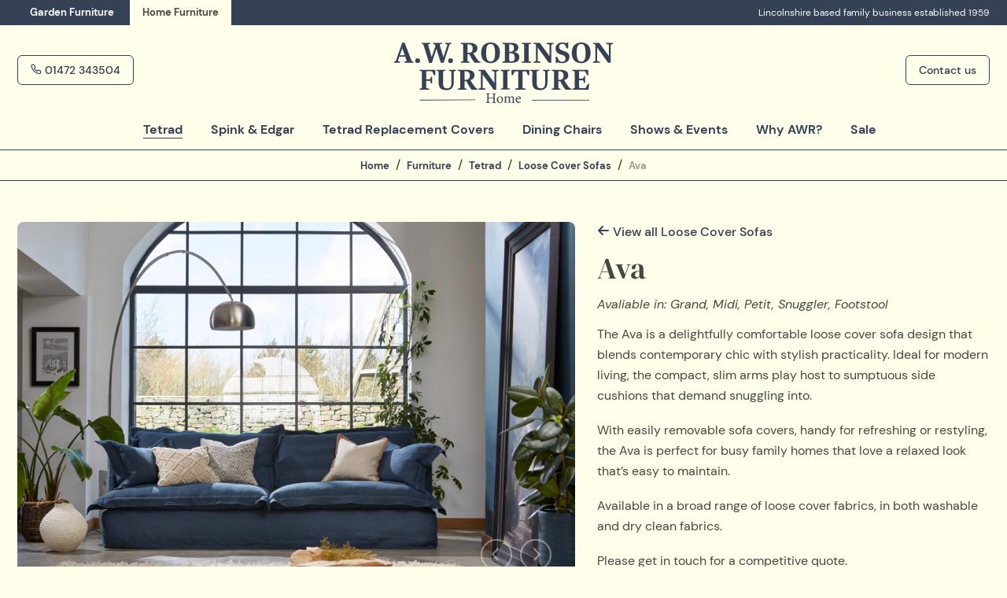

--- FILE ---
content_type: text/html; charset=UTF-8
request_url: https://www.awrobinson.co.uk/product/home/ava/
body_size: 7183
content:
<!DOCTYPE html>
<html lang="en-GB">
<head>
	<meta charset="UTF-8" />
	<meta http-equiv="X-UA-Compatible" content="IE=edge">
	<meta name="viewport" content="width=device-width, initial-scale=1">

	<title>Tetrad Ava Sofa and chair - AW Robinson</title>

	<link rel="apple-touch-icon" sizes="180x180" href="https://www.awrobinson.co.uk/img/icon/apple-touch-icon.png">
	<link rel="icon" type="image/png" sizes="32x32" href="https://www.awrobinson.co.uk/img/icon/favicon-32x32.png">
	<link rel="icon" type="image/png" sizes="16x16" href="https://www.awrobinson.co.uk/img/icon/favicon-16x16.png">
	<link rel="manifest" href="https://www.awrobinson.co.uk/img/icon/site.webmanifest">
	<link rel="mask-icon" href="https://www.awrobinson.co.uk/img/icon/safari-pinned-tab.svg" color="#5a5a5a">
	<meta name="msapplication-TileColor" content="#000000">
	<meta name="theme-color" content="#ffffff">
	<meta name='robots' content='max-image-preview:large' />
<meta name="description" content="Tetrad Ava sofa, a comfortable loose cover sofa design, blending contemporary chic with practicality. Available as a Grand, Midi and Snuggler.">
<meta name="robots" content="index,follow">
<link rel="canonical" href="https://www.awrobinson.co.uk/product/home/ava/">
<meta property="og:locale" content="en_GB">
<meta property="og:type" content="article">
<meta property="og:title" content="Tetrad Ava Sofa and chair - AW Robinson">
<meta property="og:description" content="Tetrad Ava sofa, a comfortable loose cover sofa design, blending contemporary chic with practicality. Available as a Grand, Midi and Snuggler.">
<meta property="og:url" content="https://www.awrobinson.co.uk/product/home/ava/">
<meta property="og:site_name" name="copyright" content="AW Robinson">
<meta name="twitter:card" content="summary">
<meta name="twitter:title" content="Tetrad Ava Sofa and chair - AW Robinson">
<meta name="twitter:description" content="Tetrad Ava sofa, a comfortable loose cover sofa design, blending contemporary chic with practicality. Available as a Grand, Midi and Snuggler.">
<style id='wp-img-auto-sizes-contain-inline-css' type='text/css'>
img:is([sizes=auto i],[sizes^="auto," i]){contain-intrinsic-size:3000px 1500px}
/*# sourceURL=wp-img-auto-sizes-contain-inline-css */
</style>
<style id='classic-theme-styles-inline-css' type='text/css'>
/*! This file is auto-generated */
.wp-block-button__link{color:#fff;background-color:#32373c;border-radius:9999px;box-shadow:none;text-decoration:none;padding:calc(.667em + 2px) calc(1.333em + 2px);font-size:1.125em}.wp-block-file__button{background:#32373c;color:#fff;text-decoration:none}
/*# sourceURL=/wp-includes/css/classic-themes.min.css */
</style>
<link rel='stylesheet' id='stylesheet-css' href='https://www.awrobinson.co.uk/css/styles.css?ver=2.3' type='text/css' media='all' />

<style id='global-styles-inline-css' type='text/css'>
:root{--wp--preset--aspect-ratio--square: 1;--wp--preset--aspect-ratio--4-3: 4/3;--wp--preset--aspect-ratio--3-4: 3/4;--wp--preset--aspect-ratio--3-2: 3/2;--wp--preset--aspect-ratio--2-3: 2/3;--wp--preset--aspect-ratio--16-9: 16/9;--wp--preset--aspect-ratio--9-16: 9/16;--wp--preset--color--black: #000000;--wp--preset--color--cyan-bluish-gray: #abb8c3;--wp--preset--color--white: #ffffff;--wp--preset--color--pale-pink: #f78da7;--wp--preset--color--vivid-red: #cf2e2e;--wp--preset--color--luminous-vivid-orange: #ff6900;--wp--preset--color--luminous-vivid-amber: #fcb900;--wp--preset--color--light-green-cyan: #7bdcb5;--wp--preset--color--vivid-green-cyan: #00d084;--wp--preset--color--pale-cyan-blue: #8ed1fc;--wp--preset--color--vivid-cyan-blue: #0693e3;--wp--preset--color--vivid-purple: #9b51e0;--wp--preset--gradient--vivid-cyan-blue-to-vivid-purple: linear-gradient(135deg,rgb(6,147,227) 0%,rgb(155,81,224) 100%);--wp--preset--gradient--light-green-cyan-to-vivid-green-cyan: linear-gradient(135deg,rgb(122,220,180) 0%,rgb(0,208,130) 100%);--wp--preset--gradient--luminous-vivid-amber-to-luminous-vivid-orange: linear-gradient(135deg,rgb(252,185,0) 0%,rgb(255,105,0) 100%);--wp--preset--gradient--luminous-vivid-orange-to-vivid-red: linear-gradient(135deg,rgb(255,105,0) 0%,rgb(207,46,46) 100%);--wp--preset--gradient--very-light-gray-to-cyan-bluish-gray: linear-gradient(135deg,rgb(238,238,238) 0%,rgb(169,184,195) 100%);--wp--preset--gradient--cool-to-warm-spectrum: linear-gradient(135deg,rgb(74,234,220) 0%,rgb(151,120,209) 20%,rgb(207,42,186) 40%,rgb(238,44,130) 60%,rgb(251,105,98) 80%,rgb(254,248,76) 100%);--wp--preset--gradient--blush-light-purple: linear-gradient(135deg,rgb(255,206,236) 0%,rgb(152,150,240) 100%);--wp--preset--gradient--blush-bordeaux: linear-gradient(135deg,rgb(254,205,165) 0%,rgb(254,45,45) 50%,rgb(107,0,62) 100%);--wp--preset--gradient--luminous-dusk: linear-gradient(135deg,rgb(255,203,112) 0%,rgb(199,81,192) 50%,rgb(65,88,208) 100%);--wp--preset--gradient--pale-ocean: linear-gradient(135deg,rgb(255,245,203) 0%,rgb(182,227,212) 50%,rgb(51,167,181) 100%);--wp--preset--gradient--electric-grass: linear-gradient(135deg,rgb(202,248,128) 0%,rgb(113,206,126) 100%);--wp--preset--gradient--midnight: linear-gradient(135deg,rgb(2,3,129) 0%,rgb(40,116,252) 100%);--wp--preset--font-size--small: 13px;--wp--preset--font-size--medium: 20px;--wp--preset--font-size--large: 36px;--wp--preset--font-size--x-large: 42px;--wp--preset--spacing--20: 0.44rem;--wp--preset--spacing--30: 0.67rem;--wp--preset--spacing--40: 1rem;--wp--preset--spacing--50: 1.5rem;--wp--preset--spacing--60: 2.25rem;--wp--preset--spacing--70: 3.38rem;--wp--preset--spacing--80: 5.06rem;--wp--preset--shadow--natural: 6px 6px 9px rgba(0, 0, 0, 0.2);--wp--preset--shadow--deep: 12px 12px 50px rgba(0, 0, 0, 0.4);--wp--preset--shadow--sharp: 6px 6px 0px rgba(0, 0, 0, 0.2);--wp--preset--shadow--outlined: 6px 6px 0px -3px rgb(255, 255, 255), 6px 6px rgb(0, 0, 0);--wp--preset--shadow--crisp: 6px 6px 0px rgb(0, 0, 0);}:where(.is-layout-flex){gap: 0.5em;}:where(.is-layout-grid){gap: 0.5em;}body .is-layout-flex{display: flex;}.is-layout-flex{flex-wrap: wrap;align-items: center;}.is-layout-flex > :is(*, div){margin: 0;}body .is-layout-grid{display: grid;}.is-layout-grid > :is(*, div){margin: 0;}:where(.wp-block-columns.is-layout-flex){gap: 2em;}:where(.wp-block-columns.is-layout-grid){gap: 2em;}:where(.wp-block-post-template.is-layout-flex){gap: 1.25em;}:where(.wp-block-post-template.is-layout-grid){gap: 1.25em;}.has-black-color{color: var(--wp--preset--color--black) !important;}.has-cyan-bluish-gray-color{color: var(--wp--preset--color--cyan-bluish-gray) !important;}.has-white-color{color: var(--wp--preset--color--white) !important;}.has-pale-pink-color{color: var(--wp--preset--color--pale-pink) !important;}.has-vivid-red-color{color: var(--wp--preset--color--vivid-red) !important;}.has-luminous-vivid-orange-color{color: var(--wp--preset--color--luminous-vivid-orange) !important;}.has-luminous-vivid-amber-color{color: var(--wp--preset--color--luminous-vivid-amber) !important;}.has-light-green-cyan-color{color: var(--wp--preset--color--light-green-cyan) !important;}.has-vivid-green-cyan-color{color: var(--wp--preset--color--vivid-green-cyan) !important;}.has-pale-cyan-blue-color{color: var(--wp--preset--color--pale-cyan-blue) !important;}.has-vivid-cyan-blue-color{color: var(--wp--preset--color--vivid-cyan-blue) !important;}.has-vivid-purple-color{color: var(--wp--preset--color--vivid-purple) !important;}.has-black-background-color{background-color: var(--wp--preset--color--black) !important;}.has-cyan-bluish-gray-background-color{background-color: var(--wp--preset--color--cyan-bluish-gray) !important;}.has-white-background-color{background-color: var(--wp--preset--color--white) !important;}.has-pale-pink-background-color{background-color: var(--wp--preset--color--pale-pink) !important;}.has-vivid-red-background-color{background-color: var(--wp--preset--color--vivid-red) !important;}.has-luminous-vivid-orange-background-color{background-color: var(--wp--preset--color--luminous-vivid-orange) !important;}.has-luminous-vivid-amber-background-color{background-color: var(--wp--preset--color--luminous-vivid-amber) !important;}.has-light-green-cyan-background-color{background-color: var(--wp--preset--color--light-green-cyan) !important;}.has-vivid-green-cyan-background-color{background-color: var(--wp--preset--color--vivid-green-cyan) !important;}.has-pale-cyan-blue-background-color{background-color: var(--wp--preset--color--pale-cyan-blue) !important;}.has-vivid-cyan-blue-background-color{background-color: var(--wp--preset--color--vivid-cyan-blue) !important;}.has-vivid-purple-background-color{background-color: var(--wp--preset--color--vivid-purple) !important;}.has-black-border-color{border-color: var(--wp--preset--color--black) !important;}.has-cyan-bluish-gray-border-color{border-color: var(--wp--preset--color--cyan-bluish-gray) !important;}.has-white-border-color{border-color: var(--wp--preset--color--white) !important;}.has-pale-pink-border-color{border-color: var(--wp--preset--color--pale-pink) !important;}.has-vivid-red-border-color{border-color: var(--wp--preset--color--vivid-red) !important;}.has-luminous-vivid-orange-border-color{border-color: var(--wp--preset--color--luminous-vivid-orange) !important;}.has-luminous-vivid-amber-border-color{border-color: var(--wp--preset--color--luminous-vivid-amber) !important;}.has-light-green-cyan-border-color{border-color: var(--wp--preset--color--light-green-cyan) !important;}.has-vivid-green-cyan-border-color{border-color: var(--wp--preset--color--vivid-green-cyan) !important;}.has-pale-cyan-blue-border-color{border-color: var(--wp--preset--color--pale-cyan-blue) !important;}.has-vivid-cyan-blue-border-color{border-color: var(--wp--preset--color--vivid-cyan-blue) !important;}.has-vivid-purple-border-color{border-color: var(--wp--preset--color--vivid-purple) !important;}.has-vivid-cyan-blue-to-vivid-purple-gradient-background{background: var(--wp--preset--gradient--vivid-cyan-blue-to-vivid-purple) !important;}.has-light-green-cyan-to-vivid-green-cyan-gradient-background{background: var(--wp--preset--gradient--light-green-cyan-to-vivid-green-cyan) !important;}.has-luminous-vivid-amber-to-luminous-vivid-orange-gradient-background{background: var(--wp--preset--gradient--luminous-vivid-amber-to-luminous-vivid-orange) !important;}.has-luminous-vivid-orange-to-vivid-red-gradient-background{background: var(--wp--preset--gradient--luminous-vivid-orange-to-vivid-red) !important;}.has-very-light-gray-to-cyan-bluish-gray-gradient-background{background: var(--wp--preset--gradient--very-light-gray-to-cyan-bluish-gray) !important;}.has-cool-to-warm-spectrum-gradient-background{background: var(--wp--preset--gradient--cool-to-warm-spectrum) !important;}.has-blush-light-purple-gradient-background{background: var(--wp--preset--gradient--blush-light-purple) !important;}.has-blush-bordeaux-gradient-background{background: var(--wp--preset--gradient--blush-bordeaux) !important;}.has-luminous-dusk-gradient-background{background: var(--wp--preset--gradient--luminous-dusk) !important;}.has-pale-ocean-gradient-background{background: var(--wp--preset--gradient--pale-ocean) !important;}.has-electric-grass-gradient-background{background: var(--wp--preset--gradient--electric-grass) !important;}.has-midnight-gradient-background{background: var(--wp--preset--gradient--midnight) !important;}.has-small-font-size{font-size: var(--wp--preset--font-size--small) !important;}.has-medium-font-size{font-size: var(--wp--preset--font-size--medium) !important;}.has-large-font-size{font-size: var(--wp--preset--font-size--large) !important;}.has-x-large-font-size{font-size: var(--wp--preset--font-size--x-large) !important;}
/*# sourceURL=global-styles-inline-css */
</style>
</head>


<body class="body-home">

	<div id="top" class="bg-primary text-contrast">
		
		<div class="container">

			<div class="col-6 col-12-sm text-center-sm">

				<ul id="top-nav">

					<li>

						<a href="https://www.awrobinson.co.uk/garden-furniture/">Garden<span class="hide-xs"> Furniture</span></a>

					</li>

					<li class="current">

						<a href="https://www.awrobinson.co.uk/home-furniture/">Home<span class="hide-xs"> Furniture</span></a>

					</li>

				</ul>

			</div>

			<div class="col-6 text-right hide-sm pd-v-xs"><p class="text-light text-meta">Lincolnshire based family business established 1959</p></div>
		
		</div>

	</div>
	
	<header id="header">

		<div class="container">

			<a href="https://www.awrobinson.co.uk/" title="AW Robinson" class="header-logo">

				<img src="https://www.awrobinson.co.uk/img/logo-home.svg" alt="Logo" width="320" height="89" class="img-logo" />

			</a>

			<div id="nav-header" class="show-md">

				<ul>

					<li>

						<a href="#" title="Menu" class="menu">

							<div class="nav-header-icon"><span></span></div>

						</a>

					</li>
					
				</ul>
				
			</div>

			<nav id="nav">
			
				<ul>

					<li class="current-menu-parent"><a href="https://www.awrobinson.co.uk/furniture/home/tetrad/"><span>Tetrad</span></a></li>
<li><a href="https://www.awrobinson.co.uk/furniture/home/spink-and-edgar/"><span>Spink &amp; Edgar</span></a></li>
<li><a href="https://www.awrobinson.co.uk/furniture/home/tetrad-replacement-covers/"><span>Tetrad Replacement Covers</span></a></li>
<li><a href="https://www.awrobinson.co.uk/furniture/home/dining-chairs/"><span>Dining Chairs</span></a></li>
<li><a href="https://www.awrobinson.co.uk/events/"><span>Shows &#038; Events</span></a></li>
<li><a href="https://www.awrobinson.co.uk/about/"><span>Why AWR?</span></a></li>
<li><a href="https://www.awrobinson.co.uk/furniture/home/sale/"><span>Sale</span></a></li>

				</ul>

			</nav>

			<div id="cta" class="hide-sm">

				<a href="https://www.awrobinson.co.uk/contact" title="Contact us"><span class="btn btn-link btn-outline">Contact us</span></a>

			</div>

			<div id="tel">

				<a href="tel:01472343504" title="Call us"><span class="btn btn-link btn-outline"><i class="icon-phone"></i><span class="hide-sm"> 01472 343504</span></span></a>

			</div>

		</div>

	</header>


<div class="row text-center">


<ul class="list-breadcrumbs">

		<li>

			<a href="https://www.awrobinson.co.uk/" title="Home">Home</a>

		</li>
								
		<li>

			<a href="https://www.awrobinson.co.uk/home-furniture/" title="Furniture">Furniture</a>

		</li>
		
		<li><a href="https://www.awrobinson.co.uk/furniture/home/tetrad/" title="Tetrad">Tetrad</a></li>
				
		<li><a href="https://www.awrobinson.co.uk/furniture/home/tetrad/loose-cover-sofas/" title="Loose Cover Sofas">Loose Cover Sofas</a></li>
						
		<li>

			<a href="https://www.awrobinson.co.uk/product/home/ava/" title="Ava">Ava</a>

		</li>
		
	</ul>
</div>

<div itemscope itemtype="http://schema.org/Product">

	<div class="container pd-v-lg">
		
		<div class="col-7 col-12-sm space-2-sm">

			<div class="image-carousel panel">
								
				<div class="carousel-cell">

					<a href="https://www.awrobinson.co.uk/uploads/AVA-landscape-01-Hi-res.jpg" title="Ava">

						<img src="https://www.awrobinson.co.uk/uploads/AVA-landscape-01-Hi-res.jpg" alt="Ava" class="img-responsive" itemprop="image">

					</a>

				</div>
				
				<div class="carousel-cell">

					<a href="https://www.awrobinson.co.uk/uploads/AVA-3-4_01-Hi-res.jpg" title="Ava">

						<img src="https://www.awrobinson.co.uk/uploads/AVA-3-4_01-Hi-res.jpg" alt="Ava" class="img-responsive">

					</a>

				</div>
				
				<div class="carousel-cell">

					<a href="https://www.awrobinson.co.uk/uploads/AVA-Portrait-02-Hi-res.jpg" title="Ava">

						<img src="https://www.awrobinson.co.uk/uploads/AVA-Portrait-02-Hi-res.jpg" alt="Ava" class="img-responsive">

					</a>

				</div>
				
				<div class="carousel-cell">

					<a href="https://www.awrobinson.co.uk/uploads/Ava-chair-e1699024328923.jpg" title="Ava">

						<img src="https://www.awrobinson.co.uk/uploads/Ava-chair-e1699024328923.jpg" alt="Ava" class="img-responsive">

					</a>

				</div>
											</div>
						
			<img src="https://www.awrobinson.co.uk/uploads/Ava.png" alt="Ava Size Guide" class="img-responsive" style="max-width: 320px;">
			
		</div>
		
		<div class="col-5 col-12-sm">
			
			<p class="space-1"><a href="https://www.awrobinson.co.uk/furniture/home/tetrad/loose-cover-sofas/" title="Shop" class="text-strong text-primary"><i class="icon-arrow-left"></i> View all Loose Cover Sofas</a></p>
						<div class="row title-wrap space-1">

				<h1 class="h2" itemprop="name">Ava</h1>

			</div>

			
			<p class="space-1"><em>Avaliable in: Grand, Midi, Petit, Snuggler, Footstool </em></p>
						
			<div class="content space-2"><p>The Ava is a delightfully comfortable loose cover sofa design that blends contemporary chic with stylish practicality. Ideal for modern living, the compact, slim arms play host to sumptuous side cushions that demand snuggling into.</p>
<p>With easily removable sofa covers, handy for refreshing or restyling, the Ava is perfect for busy family homes that love a relaxed look that&#8217;s easy to maintain.</p>
<p>Available in a broad range of loose cover fabrics, in both washable and dry clean fabrics.</p>
<p>Please get in touch for a competitive quote.</p>
<p>&nbsp;</p>
</div>
			
			<a href="https://www.awrobinson.co.uk/contact" class="btn btn-link btn-primary">Contact us</a>&nbsp; <a href="tel:01472343504" class="btn btn-link btn-outline"><i class="icon-phone"></i> 01472 343504</a>

		</div>

	</div>

</div>

<div class="bg-style pd-v-md text-center-sm space-4">
	
	<div class="container container-thin text-center space-4">
		
		<a href="https://www.awrobinson.co.uk/furniture/home/tetrad/loose-cover-sofas/" title="Shop" class="btn btn-link">You may also like</a>

	</div>

	<ul class="container grid-col-3 text-center">
	
		<li class="space-2">

			
<div class="row">


<div class="image-carousel row space-2 panel">
	
	<div class="carousel-cell">

		<a href="https://www.awrobinson.co.uk/uploads/Maddison_main-Hi-res-1200x960.jpg">

			<img src="https://www.awrobinson.co.uk/uploads/Maddison_main-Hi-res-800x640.jpg" alt="Maddison Main" class="img-responsive">

		</a>

	</div>
	
	<div class="carousel-cell">

		<a href="https://www.awrobinson.co.uk/uploads/Maddison_portrait-01-Hi-res-1200x960.jpg">

			<img src="https://www.awrobinson.co.uk/uploads/Maddison_portrait-01-Hi-res-800x640.jpg" alt="Maddison" class="img-responsive">

		</a>

	</div>
	
	<div class="carousel-cell">

		<a href="https://www.awrobinson.co.uk/uploads/Maddison_portrait-02-Hi-res-1200x960.jpg">

			<img src="https://www.awrobinson.co.uk/uploads/Maddison_portrait-02-Hi-res-800x640.jpg" alt="Maddison" class="img-responsive">

		</a>

	</div>
	
</div>

</div>

<div class="product container container-narrow">

	<p class="text-faded text-meta text-spaced space-1">A. W. Robinson</p>

	<h2 class="text-heading space-1"><a href="https://www.awrobinson.co.uk/product/home/madison/" title="Madison">Madison</a></h2>
	
	<p class="space-1"><em>Available in: Corner sofa </em></p>
	
	<a href="https://www.awrobinson.co.uk/product/home/madison/" title="Madison" class="btn btn-link btn-outline">Find out more</a>

</div>
		</li>
	
		<li class="space-2">

			
<div class="row">


<div class="image-carousel row space-2 panel">
	
	<div class="carousel-cell">

		<a href="https://www.awrobinson.co.uk/uploads/Havana-portrait-01-e1698406864319-1200x960.jpg">

			<img src="https://www.awrobinson.co.uk/uploads/Havana-portrait-01-e1698406864319-800x640.jpg" alt="Havana Sofa" class="img-responsive">

		</a>

	</div>
	
	<div class="carousel-cell">

		<a href="https://www.awrobinson.co.uk/uploads/Havana-portrait-3-4-1200x960.jpg">

			<img src="https://www.awrobinson.co.uk/uploads/Havana-portrait-3-4-800x640.jpg" alt="Havana-portrait-3-4" class="img-responsive">

		</a>

	</div>
	
</div>

<ul class="list-promotions">

	<li>

		<div class="promo">

			<div class="promo-text">Bestseller</div>

		</div>

	</li>

</ul>

</div>

<div class="product container container-narrow">

	<p class="text-faded text-meta text-spaced space-1">A. W. Robinson</p>

	<h2 class="text-heading space-1"><a href="https://www.awrobinson.co.uk/product/home/havana/" title="Havana">Havana</a></h2>
	
	<p class="space-1"><em>Available in: Grand, Midi, Petit, Snuggler, Chair, Footstool </em></p>
	
	<a href="https://www.awrobinson.co.uk/product/home/havana/" title="Havana" class="btn btn-link btn-outline">Find out more</a>

</div>
		</li>
	
		<li class="space-2">

			
<div class="row">


<div class="image-carousel row space-2 panel">
	
	<div class="carousel-cell">

		<a href="https://www.awrobinson.co.uk/uploads/Alexia-1-1200x960.jpg">

			<img src="https://www.awrobinson.co.uk/uploads/Alexia-1-800x640.jpg" alt="Alexia" class="img-responsive">

		</a>

	</div>
	
	<div class="carousel-cell">

		<a href="https://www.awrobinson.co.uk/uploads/alexia-1000x960.jpg">

			<img src="https://www.awrobinson.co.uk/uploads/alexia-e1698927467280-800x640.jpg" alt="Alexia" class="img-responsive">

		</a>

	</div>
	
</div>

<ul class="list-promotions">

	<li>

		<div class="promo">

			<div class="promo-text">Timeless</div>

		</div>

	</li>

</ul>

</div>

<div class="product container container-narrow">

	<p class="text-faded text-meta text-spaced space-1">A. W. Robinson</p>

	<h2 class="text-heading space-1"><a href="https://www.awrobinson.co.uk/product/home/alexia/" title="Alexia">Alexia</a></h2>
	
	<p class="space-1"><em>Tetrad Alexia. Available in: Grand, Midi, Chair, Footstool </em></p>
	
	<a href="https://www.awrobinson.co.uk/product/home/alexia/" title="Alexia" class="btn btn-link btn-outline">Find out more</a>

</div>
		</li>
	
	</ul>

</div>

	<div class="row bg-primary text-contrast pd-v-xl">

		<div class="container space-3">

			<div class="col-6 col-12-sm">

				<p class="space-4">

					<img src="https://www.awrobinson.co.uk/img/logo-light.svg" alt="Logo" width="220" height="61" class="img-logo" />

				</p>
				
				<h2 class="space-4">A Leading Supplier of Tetrad Furniture For Your Home.</h2>
				
				<p class="space-1"><span class="text-faded pre-title">Contact Us</span></p>

				<h3><a href="tel:01472343504" title="Call Us">01472 343504</a></h3>

				<h3 class="space-1"><a href="mailto:sales@awrobinson.co.uk" title="Email">sales@awrobinson.co.uk</a></h3>

				<div class="row space-4 space-3-sm">

					<address class="text-faded">69-73, Pasture Street, Grimsby, Lincolnshire DN32 9AB</address>

				</div>

				<p class="text-meta"><span class="text-faded">&copy; 2026 A. W. Robinson - <a href="https://www.awrobinson.co.uk/privacy" title="Privacy">Privacy Policy</a>.</span></p>

				<p class="text-meta"><span class="text-faded">Website by</span> <a href="https://www.yello.uk/" title="Yello Media" target="_blank" rel="noopener">Yello</a></p>

			</div>

			<div class="col-6 col-12-sm">

				<div class="footer-timeline">

					<div class="row">

						<div class="image-carousel">
							
							<div class="carousel-cell">

								<a href="https://www.awrobinson.co.uk/uploads/reclaimed-table-768x960.jpeg">

									<img src="https://www.awrobinson.co.uk/uploads/reclaimed-table-480x480.jpeg" alt="reclaimed-table" class="img-responsive">

								</a>

							</div>
							
							<div class="carousel-cell">

								<a href="https://www.awrobinson.co.uk/uploads/new-oxford-teak-bench-1200x853.jpg">

									<img src="https://www.awrobinson.co.uk/uploads/new-oxford-teak-bench-480x480.jpg" alt="new-oxford-teak-bench" class="img-responsive">

								</a>

							</div>
							
							<div class="carousel-cell">

								<a href="https://www.awrobinson.co.uk/uploads/peanut-bench-1200x960.jpg">

									<img src="https://www.awrobinson.co.uk/uploads/peanut-bench-480x480.jpg" alt="The Peanut Bench" class="img-responsive">

								</a>

							</div>
							
							<div class="carousel-cell">

								<a href="https://www.awrobinson.co.uk/uploads/teak-table-banner.jpg">

									<img src="https://www.awrobinson.co.uk/uploads/teak-table-banner-480x480.jpg" alt="Dining table with Umi Chairs" class="img-responsive">

								</a>

							</div>
							
							<div class="carousel-cell">

								<a href="https://www.awrobinson.co.uk/uploads/the-french-bench-detail-1200x853.jpeg">

									<img src="https://www.awrobinson.co.uk/uploads/the-french-bench-detail-480x480.jpeg" alt="The French Bench detail" class="img-responsive">

								</a>

							</div>
							
							<div class="carousel-cell">

								<a href="https://www.awrobinson.co.uk/uploads/relaimed-table-3-1200x854.jpg">

									<img src="https://www.awrobinson.co.uk/uploads/relaimed-table-3-480x480.jpg" alt="relaimed-table-3" class="img-responsive">

								</a>

							</div>
													</div>

					</div>

					<div class="footer-social bg-primary pd-v-md pd-h-md">

						<ul class="list-social">
							
							<li><a href="https://www.facebook.com/awrobinsongrimsby/" title="Facebook" target="_blank">Facebook</a></li>
																					
							<li><a href="https://www.instagram.com/awrobinsonfurniture/?hl=en" title="Instagram" target="_blank">Instagram</a></li>
																					
						</ul>

					</div>

				</div>

			</div>

		</div>
		
		<div class="map-footer bg-cover" style="background-image: url('https://www.awrobinson.co.uk/img/home.jpg');"></div>
		
	</div>

<script type="speculationrules">
{"prefetch":[{"source":"document","where":{"and":[{"href_matches":"/*"},{"not":{"href_matches":["/wp-*.php","/wp-admin/*","/uploads/*","/wp-content/*","/plugins/*","/*","/*\\?(.+)"]}},{"not":{"selector_matches":"a[rel~=\"nofollow\"]"}},{"not":{"selector_matches":".no-prefetch, .no-prefetch a"}}]},"eagerness":"conservative"}]}
</script>
<script type="text/javascript" src="https://www.awrobinson.co.uk/js/vendor/jquery.js?ver=3.3.1" id="scripts-js"></script>
<script type="text/javascript" src="https://www.awrobinson.co.uk/js/vendor/plugins.js?ver=2.1" id="plugins-js"></script>
<script type="text/javascript" src="https://www.awrobinson.co.uk/js/scripts.js?ver=2.2" id="custom-scripts-js"></script>


	<script async src="https://www.googletagmanager.com/gtag/js?id=G-R33FKHN1TD"></script>
	<script>
	  window.dataLayer = window.dataLayer || [];
	  function gtag(){dataLayer.push(arguments);}
	  gtag('js', new Date());
	  gtag('config', 'G-R33FKHN1TD');
	</script>
	
</body>

</html>
<!-- Dynamic page generated in 0.392 seconds. -->
<!-- Cached page generated by WP-Super-Cache on 2026-01-25 23:30:05 -->

<!-- super cache -->

--- FILE ---
content_type: text/css
request_url: https://www.awrobinson.co.uk/css/styles.css?ver=2.3
body_size: 14897
content:
html{box-sizing:border-box}*,*::after,*::before{box-sizing:inherit}@font-face{font-family:'DM Sans';src:url("../fonts/dm-sans/dm-sans-regular.woff2") format("woff2"),url("../fonts/dm-sans/dm-sans-regular.woff") format("woff");font-weight:400;font-style:normal;font-display:swap}@font-face{font-family:'DM Sans';src:url("../fonts/dm-sans/dm-sans-italic.woff2") format("woff2"),url("../fonts/dm-sans/dm-sans-italic.woff") format("woff");font-weight:400;font-style:italic;font-display:swap}@font-face{font-family:'DM Sans';src:url("../fonts/dm-sans/dm-sans-medium.woff2") format("woff2"),url("../fonts/dm-sans/dm-sans-medium.woff") format("woff");font-weight:600;font-style:normal;font-display:swap}@font-face{font-family:'DM Sans';src:url("../fonts/dm-sans/dm-sans-medium-italic.woff2") format("woff2"),url("../fonts/dm-sans/dm-sans-medium-italic.woff") format("woff");font-weight:600;font-style:italic;font-display:swap}@font-face{font-family:'DM Sans';src:url("../fonts/dm-sans/dm-sans-bold.woff2") format("woff2"),url("../fonts/dm-sans/dm-sans-bold.woff") format("woff");font-weight:900;font-style:normal;font-display:swap}@font-face{font-family:'DM Sans';src:url("../fonts/dm-sans/dm-sans-bold-italic.woff2") format("woff2"),url("../fonts/dm-sans/dm-sans-bold-italic.woff") format("woff");font-weight:900;font-style:italic;font-display:swap}@font-face{font-family:'DM Serif';src:url("../fonts/dm-serif/dm-serif-regular.woff2") format("woff2"),url("../fonts/dm-serif/dm-serif-regular.woff") format("woff");font-weight:400;font-style:normal;font-display:swap}@font-face{font-family:'DM Serif';src:url("../fonts/dm-serif/dm-serif-italic.woff2") format("woff2"),url("../fonts/dm-serif/dm-serif-italic.woff") format("woff");font-weight:400;font-style:italic;font-display:swap}html,body,div,span,applet,object,iframe,h1,h2,h3,h4,h5,h6,p,blockquote,pre,a,abbr,acronym,address,big,cite,code,del,dfn,em,img,ins,kbd,q,s,samp,small,strike,strong,sub,sup,tt,var,b,u,i,center,dl,dt,dd,ol,ul,li,fieldset,form,label,legend,table,caption,tbody,tfoot,thead,tr,th,td,article,aside,canvas,details,embed,figure,figcaption,footer,header,hgroup,menu,nav,output,ruby,section,summary,time,mark,audio,video{margin:0;padding:0;border:0;font-size:100%;font:inherit;vertical-align:baseline}article,aside,details,figcaption,figure,footer,header,hgroup,menu,nav,section{display:block}section,header,footer,.section,.table{position:relative;display:block}section:after,header:after,footer:after,.section:after,.table:after{clear:both;content:"";display:table}*{-webkit-box-sizing:border-box;-moz-box-sizing:border-box;box-sizing:border-box}html,html a{-webkit-font-smoothing:antialiased;text-shadow:1px 1px 1px rgba(0,0,0,0.004)}html{box-sizing:border-box}html,body{min-height:100vh}body{font:16px/26px "DM Sans", Helvetica, sans-serif;font-weight:400;position:relative;color:#474741;background-color:#fffeeb}@media screen and (max-width: 640px){body{font-size:14px;line-height:22px}}blockquote{position:relative;z-index:1;font-style:italic;font-size:30px;line-height:42px;font-size:1.875rem;line-height:2.625rem;font-weight:400;padding:20px 0 10px 50px;font-family:"DM Serif", Georgia, serif}@media screen and (max-width: 768px){blockquote{font-size:18px;line-height:28px;font-size:1.125rem;line-height:1.75rem}}@media screen and (max-width: 640px){blockquote{font-size:16px;line-height:26px;font-size:1rem;line-height:1.625rem}}blockquote:after{position:absolute;display:block;width:60px;height:60px;content:'';left:0;top:0;background:url("../img/icon-quote.svg") no-repeat center center}ul{list-style:none}ul li{display:inline-block}em{font-style:italic}a{color:#0d4908;font-weight:bold;transition:color 360ms ease;text-decoration:none}a:hover{color:#15770d}a img{border:none;max-width:100%;height:auto}.body-home a{color:#354155}.body-home a:hover{color:#293344}img{vertical-align:middle}a[x-apple-data-detectors]{color:inherit !important;text-decoration:none !important;font-size:inherit !important;font-family:inherit !important;font-weight:inherit !important;line-height:inherit !important}[role=button],a,area,button,input,label,select,summary,textarea{-ms-touch-action:manipulation;touch-action:manipulation}h1,h2,h3,h4,h5,h6{font-family:"DM Serif", Georgia, serif;font-weight:400}h1,.h1{font-size:52px;line-height:52px;font-size:3.25rem;line-height:3.25rem}@media screen and (max-width: 1180px){h1,.h1{font-size:46px;line-height:46px;font-size:2.875rem;line-height:2.875rem}}@media screen and (max-width: 768px){h1,.h1{font-size:32px;line-height:32px;font-size:2rem;line-height:2rem}}@media screen and (max-width: 640px){h1,.h1{font-size:24px;line-height:24px;font-size:1.5rem;line-height:1.5rem}}h2,.h2{font-size:38px;line-height:42px;font-size:2.375rem;line-height:2.625rem}@media screen and (max-width: 768px){h2,.h2{font-size:26px;line-height:30px;font-size:1.625rem;line-height:1.875rem}}@media screen and (max-width: 640px){h2,.h2{font-size:20px;line-height:26px;font-size:1.25rem;line-height:1.625rem}}h3,.h3{font-size:26px;line-height:34px;font-size:1.625rem;line-height:2.125rem}@media screen and (max-width: 640px){h3,.h3{font-size:18px;line-height:24px;font-size:1.125rem;line-height:1.5rem}}h4,.h4{font-size:20px;line-height:26px;font-size:1.25rem;line-height:1.625rem}@media screen and (max-width: 640px){h4,.h4{font-size:18px;line-height:18px;font-size:1.125rem;line-height:1.125rem}}h5,.h5{font-size:18px;line-height:18px;font-size:1.125rem;line-height:1.125rem}b,strong,.text-strong{font-weight:600}hr{border:0;height:1px;margin:0;background-color:#0d4908}.container{max-width:1280px;margin-left:auto;margin-right:auto;position:relative;padding-left:22px;padding-right:22px}.container::after{clear:both;content:"";display:table}.container .container{padding-left:0;padding-right:0}.container-wide{padding-left:10px;padding-right:10px}@media screen and (max-width: 1180px){.container-wide{padding-left:0;padding-right:0}}.form-row,.row{position:relative}.gallery::after,.form-row::after,.row::after{clear:both;content:"";display:table}.row-col-2 .col{float:left;display:block;margin-right:0%;width:50%}@media screen and (max-width: 768px){.row-col-2 .col{display:block;clear:both;float:none;width:100%;margin-left:auto;margin-right:auto;position:relative;left:0}}.grid-item a{display:block;width:100%;height:100%;position:relative;overflow:hidden;border-radius:8px}.grid-item a .bg-cover{z-index:0;transition:transform 360ms ease-in-out}.grid-item a .grid-item-content{z-index:2}.grid-item a:hover .bg-cover{transform:scale(1.02)}.grid-flex{display:-ms-grid;display:grid;grid-gap:12px;grid-template-columns:1fr 1fr 1fr 1fr;grid-auto-rows:280px}@media screen and (max-width: 768px){.grid-flex{display:block}}.grid-item-large{-ms-grid-column-span:2;-ms-grid-row-span:2;grid-column:span 2;grid-row:span 2}.grid-item-small{-ms-grid-column-span:1;-ms-grid-row-span:1;grid-column:span 1;grid-row:span 1}.grid-item-wide{-ms-grid-column-span:2;-ms-grid-row-span:1;grid-column:span 2;grid-row:span 1}.grid-item-tall{-ms-grid-column-span:1;-ms-grid-row-span:2;grid-column:span 1;grid-row:span 2}@media screen and (max-width: 1180px){.grid-flex{grid-auto-rows:180px}}@media screen and (max-width: 768px){.grid-item-large,.grid-item-tall,.grid-item-small,.grid-item-wide{display:block;height:420px;grid-column:unset;grid-row:unset;margin-bottom:12px}}@media screen and (max-width: 640px){.grid-item-large,.grid-item-tall,.grid-item-small,.grid-item-wide{display:block;height:320px;grid-column:unset;grid-row:unset;margin-bottom:12px}}div[class^='col-'],div[class*='col-']{position:relative}.container-thin{max-width:820px}.container-narrow{max-width:680px}.container-xnarrow{max-width:480px}[class*="col"]{position:relative;min-height:1px}.col-1{float:left;display:block;margin-right:2.27273%;width:6.25%}.col-1:last-child{margin-right:0}.col-2{float:left;display:block;margin-right:2.27273%;width:14.77273%}.col-2:last-child{margin-right:0}.col-3{float:left;display:block;margin-right:2.27273%;width:23.29545%}.col-3:last-child{margin-right:0}.col-4{float:left;display:block;margin-right:2.27273%;width:31.81818%}.col-4:last-child{margin-right:0}.col-5{float:left;display:block;margin-right:2.27273%;width:40.34091%}.col-5:last-child{margin-right:0}.col-6{float:left;display:block;margin-right:2.27273%;width:48.86364%}.col-6:last-child{margin-right:0}.col-7{float:left;display:block;margin-right:2.27273%;width:57.38636%}.col-7:last-child{margin-right:0}.col-8{float:left;display:block;margin-right:2.27273%;width:65.90909%}.col-8:last-child{margin-right:0}.col-9{float:left;display:block;margin-right:2.27273%;width:74.43182%}.col-9:last-child{margin-right:0}.col-10{float:left;display:block;margin-right:2.27273%;width:82.95455%}.col-10:last-child{margin-right:0}.col-11{float:left;display:block;margin-right:2.27273%;width:91.47727%}.col-11:last-child{margin-right:0}.col-12{float:left;display:block;margin-right:2.27273%;width:100%}.col-12:last-child{margin-right:0}.shift-col-1{margin-left:8.52273%}.shift-col-2{margin-left:17.04545%}.shift-col-3{margin-left:25.56818%}.shift-col-4{margin-left:34.09091%}.shift-col-5{margin-left:42.61364%}.shift-col-6{margin-left:51.13636%}.shift-col-7{margin-left:59.65909%}.shift-col-8{margin-left:68.18182%}@media screen and (max-width: 1180px){.col-3-md{float:left;display:block;margin-right:2.27273%;width:23.29545%}.col-3-md:last-child{margin-right:0}.col-4-md{float:left;display:block;margin-right:2.27273%;width:31.81818%}.col-4-md:last-child{margin-right:0}.col-5-md{float:left;display:block;margin-right:2.27273%;width:40.34091%}.col-5-md:last-child{margin-right:0}.col-6-md{float:left;display:block;margin-right:2.27273%;width:48.86364%}.col-6-md:last-child{margin-right:0}.col-9-md{float:left;display:block;margin-right:2.27273%;width:74.43182%}.col-9-md:last-child{margin-right:0}.col-12-md{float:left;display:block;margin-right:2.27273%;width:100%}.col-12-md:last-child{margin-right:0}.shift-col-6-md{margin-left:51.13636%}}@media screen and (max-width: 768px){.shift-col-0-sm{margin-left:0%}.shift-col-2-sm{margin-left:17.04545%}.shift-col-3-sm{margin-left:25.56818%}.shift-col-4-sm{margin-left:34.09091%}.shift-col-5-sm{margin-left:42.61364%}.col-4-sm{float:left;display:block;margin-right:2.27273%;width:31.81818%}.col-4-sm:last-child{margin-right:0}.col-5-sm{float:left;display:block;margin-right:2.27273%;width:40.34091%}.col-5-sm:last-child{margin-right:0}.col-6-sm{float:left;display:block;margin-right:2.27273%;width:48.86364%}.col-6-sm:last-child{margin-right:0}.col-7-sm{float:left;display:block;margin-right:2.27273%;width:57.38636%}.col-7-sm:last-child{margin-right:0}.col-8-sm{float:left;display:block;margin-right:2.27273%;width:65.90909%}.col-8-sm:last-child{margin-right:0}.col-9-sm{float:left;display:block;margin-right:2.27273%;width:74.43182%}.col-9-sm:last-child{margin-right:0}.col-10-sm{float:left;display:block;margin-right:2.27273%;width:82.95455%}.col-10-sm:last-child{margin-right:0}.col-12-sm{float:left;display:block;margin-right:2.27273%;width:100%}.col-12-sm:last-child{margin-right:0}}@media screen and (max-width: 640px){.col-6-xs{float:left;display:block;margin-right:3.44828%;width:48.27586%}.col-6-xs:last-child{margin-right:0}.col-12-xs{float:left;display:block;margin-right:3.44828%;width:100%}.col-12-xs:last-child{margin-right:0}}.grid-col-1>li{float:left;display:block;margin-right:2.27273%;width:100%}.grid-col-1>li:last-child{margin-right:0}.grid-col-2>li{float:left;display:block;margin-right:2.27273%;width:48.86364%}.grid-col-2>li:last-child{margin-right:0}.grid-col-2>li:nth-child(2n){margin-right:0}.grid-col-2>li:nth-child(2n+1){clear:left}@media screen and (max-width: 768px){.grid-col-2>li{float:left;display:block;margin-right:2.27273%;width:100%}.grid-col-2>li:nth-child(2n){margin-right:2.27273%}.grid-col-2>li:nth-child(2n+1){clear:none}.grid-col-2>li:last-child{margin-right:0}}.grid-col-3>li{float:left;display:block;margin-right:2.27273%;width:31.81818%}.grid-col-3>li:last-child{margin-right:0}.grid-col-3>li:nth-child(3n){margin-right:0}.grid-col-3>li:nth-child(3n+1){clear:left}@media screen and (max-width: 768px){.grid-col-3>li{float:left;display:block;margin-right:2.27273%;width:100%}.grid-col-3>li:nth-child(2n){margin-right:2.27273%}.grid-col-3>li:nth-child(2n+1){clear:none}.grid-col-3>li:last-child{margin-right:0}}.grid-logos>li{float:left;display:block;margin-right:2.27273%;width:31.81818%}.grid-logos>li:last-child{margin-right:0}.grid-logos>li:nth-child(3n){margin-right:0}.grid-logos>li:nth-child(3n+1){clear:left}.grid-logos>li img{display:block;height:auto;width:100%;padding-right:12px}.grid-col-info>li{float:left;display:block;margin-right:2.27273%;width:31.81818%}.grid-col-info>li:last-child{margin-right:0}.grid-col-info>li:nth-child(3n){margin-right:0}.grid-col-info>li:nth-child(3n+1){clear:left}.grid-col-4>li{float:left;display:block;margin-right:2.27273%;width:23.29545%}.grid-col-4>li:last-child{margin-right:0}.grid-col-4>li:nth-child(4n){margin-right:0}.grid-col-4>li:nth-child(4n+1){clear:left}@media screen and (max-width: 768px){.grid-col-4>li{float:left;display:block;margin-right:2.27273%;width:48.86364%}.grid-col-4>li:nth-child(3n){margin-right:2.27273%}.grid-col-4>li:nth-child(3n+1){clear:none}.grid-col-4>li:last-child{margin-right:0}.grid-col-4>li:nth-child(2n){margin-right:0}.grid-col-4>li:nth-child(2n+1){clear:left}}.alert{padding:12px;border:1px solid transparent;border-radius:4px;line-height:14px;font-size:14px}.alert a{border-bottom:1px dotted rgba(0,0,0,0.2)}.alert-warning{background-color:#fcf8e3;border-color:#dfd6ac;color:#8a6d3b}.alert-warning a{color:#66512c}.alert-error{background-color:#db4d4d;border-color:#b20b0b;color:#fcd5d5}.alert-error a{color:#fcd5d5}.alert-success{background-color:#dff0d8;border-color:#d0e9c6;color:#3c763d}.alert-success a{color:#2d5f2e}.alert-success a:hover{color:#1d3c1d}@font-face{font-family:'icons';src:url("../fonts/icon/icons.eot");src:url("fonts/icon/icons.eot?#iefix") format("embedded-opentype"),url("../fonts/icon/icons.ttf") format("truetype"),url("../fonts/icon/icons.woff") format("woff"),url("../fonts/icon/icons.svg") format("svg");font-weight:normal;font-style:normal}[class^="icon-"],[class*=" icon-"]{font-family:'icons' !important;speak:none;font-style:normal;font-weight:normal;font-variant:normal;text-transform:none;line-height:1;-webkit-font-smoothing:antialiased;-moz-osx-font-smoothing:grayscale}.icon-guests:before{content:"\e916"}.icon-guest:before{content:"\e917"}.icon-search:before{content:"\e90d"}.icon-find:before{content:"\e90d"}.icon-lookup:before{content:"\e90d"}.icon-magnifier:before{content:"\e90d"}.icon-home:before{content:"\e900"}.icon-book:before{content:"\e91f"}.icon-file-text:before{content:"\e922"}.icon-profile:before{content:"\e923"}.icon-file-empty:before{content:"\e924"}.icon-files-empty:before{content:"\e925"}.icon-file-text2:before{content:"\e926"}.icon-stack:before{content:"\e92e"}.icon-clock:before{content:"\e94e"}.icon-bell:before{content:"\e951"}.icon-calendar:before{content:"\e953"}.icon-download:before{content:"\e960"}.icon-chat:before{content:"\e96d"}.icon-cog:before{content:"\e994"}.icon-compare:before{content:"\e9a6"}.icon-clipboard:before{content:"\e9b8"}.icon-list:before{content:"\e9ba"}.icon-list2:before{content:"\e9bb"}.icon-download-alt:before{content:"\e9c7"}.icon-upload:before{content:"\e9c8"}.icon-star-empty:before{content:"\e9d7"}.icon-star-half:before{content:"\e9d8"}.icon-star-full:before{content:"\e9d9"}.icon-heart:before{content:"\e9da"}.icon-plus:before{content:"\ea0a"}.icon-minus:before{content:"\ea0b"}.icon-close:before{content:"\ea0f"}.icon-checkmark:before{content:"\ea10"}.icon-play:before{content:"\ea15"}.icon-pause:before{content:"\ea16"}.icon-stop:before{content:"\ea17"}.icon-arrow-up:before{content:"\ea3a"}.icon-arrow-right:before{content:"\ea3c"}.icon-arrow-down:before{content:"\ea3e"}.icon-arrow-left:before{content:"\ea40"}.icon-google:before{content:"\ea88"}.icon-facebook:before{content:"\ea90"}.icon-instagram:before{content:"\ea92"}.icon-twitter:before{content:"\ea96"}.icon-youtube:before{content:"\ea9d"}.icon-flickr:before{content:"\eaa4"}.icon-linkedin:before{content:"\eaca"}.icon-pinterest:before{content:"\ead1"}.icon-newsletter:before{content:"\e90c"}.icon-board:before{content:"\e918"}.icon-bed:before{content:"\e919"}.icon-alert-circle:before{content:"\e911"}.icon-camera:before{content:"\e90b"}.icon-check-circle:before{content:"\e91e"}.icon-check:before{content:"\e90a"}.icon-angle-down:before{content:"\e901"}.icon-angle-left:before{content:"\e902"}.icon-angle-right:before{content:"\e903"}.icon-angle-up:before{content:"\e904"}.icon-external-link:before{content:"\e908"}.icon-grid:before{content:"\e920"}.icon-link:before{content:"\e909"}.icon-envelope:before{content:"\e905"}.icon-map-marker:before{content:"\e906"}.icon-phone:before{content:"\e907"}.icon-shopping-bag:before{content:"\e90f"}.icon-shopping-cart:before{content:"\e910"}.v-align-top{vertical-align:top}.v-align-middle{vertical-align:middle}.v-align-bottom{vertical-align:bottom}.va-container,.alpha{position:absolute;z-index:2;height:100%;width:100%;top:0;left:0;right:0;bottom:0;overflow:hidden}.va-content{position:relative;display:table;width:100%;height:100%}.va-text{display:table-cell;height:100%}.bg-grad-top{background:linear-gradient(0deg, transparent 40%, rgba(0,0,0,0.6) 100%)}.bg-grad-bottom{background:linear-gradient(180deg, transparent 40%, rgba(0,0,0,0.4) 100%)}.bg-alpha{background-color:rgba(0,0,0,0.3)}.bg-alpha-light{background-color:rgba(255,255,255,0.3)}.bg-split{background:#fffeeb;background:linear-gradient(0deg, #fff 0%, #fff 50%, #e6e5d7 50%, #e6e5d7 100%)}.bg-strip-primary-up::after{display:block;content:'';position:absolute;top:-22px;left:0;right:0;z-index:3;height:22px;background-image:url("../img/strip-primary-up.svg");background-repeat:repeat-x;background-position:bottom center}.bg-cover{background-repeat:no-repeat;background-position:center center;-webkit-background-size:cover;-moz-background-size:cover;-o-background-size:cover;background-size:cover}.bg-primary{background-color:#0d4908}.body-home .bg-primary{background-color:#354155}.bg-white{background-color:#fff}.bg-light{background-color:#e6e5d7}.bg-lighter{background-color:#fffeeb}.bg-dark{background-color:#474741}.bg-black{background-color:#1f1f1d}.text-center{text-align:center}.text-right{text-align:right}.text-left{text-align:left}@media screen and (max-width: 768px){.text-center-sm{text-align:center}}@media screen and (max-width: 768px){.text-left-sm{text-align:left}}@media screen and (max-width: 768px){.text-right-sm{text-align:right}}@media screen and (max-width: 1180px){.text-center-md{text-align:center}}@media screen and (max-width: 1180px){.text-left-md{text-align:left}}@media screen and (max-width: 1180px){.text-right-md{text-align:right}}.pre-title{text-transform:uppercase;letter-spacing:0.3em;font-size:12px;line-height:12px;font-size:.75rem;line-height:.75rem;font-weight:700}@media screen and (max-width: 768px){.pre-title{font-size:11px;line-height:11px;font-size:.6875rem;line-height:.6875rem}}@media screen and (max-width: 640px){.pre-title{font-size:9px;line-height:9px;font-size:.5625rem;line-height:.5625rem}}.text-bold{font-weight:600}.text-huge{font-size:72px;line-height:72px;font-size:4.5rem;line-height:4.5rem}@media screen and (max-width: 1180px){.text-huge{font-size:62px;line-height:62px;font-size:3.875rem;line-height:3.875rem}}@media screen and (max-width: 768px){.text-huge{font-size:46px;line-height:46px;font-size:2.875rem;line-height:2.875rem}}@media screen and (max-width: 640px){.text-huge{font-size:26px;line-height:26px;font-size:1.625rem;line-height:1.625rem}}.text-uppercase{text-transform:uppercase}.text-faded{opacity:.5}.text-italic{font-style:italic}.text-underline{text-decoration:underline}.text-black{color:#1f1f1d !important}.text-primary{color:#0d4908 !important}.body-home .text-primary{color:#354155 !important}.img-responsive{width:100%;height:auto;max-width:100%}.space-0{margin-bottom:4px}.space-1{margin-bottom:12px}.space-2{margin-bottom:22px}.space-3{margin-bottom:32px}.space-4{margin-bottom:62px}.space-5{margin-bottom:92px}@media screen and (max-width: 768px){.space-0-sm{margin-bottom:0}}@media screen and (max-width: 768px){.space-1-sm{margin-bottom:8px}}@media screen and (max-width: 768px){.space-2-sm{margin-bottom:16px}}@media screen and (max-width: 768px){.space-3-sm{margin-bottom:24px}}@media screen and (max-width: 768px){.space-6-sm{margin-bottom:100px}}@media screen and (max-width: 1180px){.space-0-md{margin-bottom:0}}@media screen and (max-width: 1180px){.space-1-md{margin-bottom:8px}}@media screen and (max-width: 1180px){.space-2-md{margin-bottom:16px}}@media screen and (max-width: 1180px){.space-3-md{margin-bottom:24px}}@media screen and (max-width: 640px){.space-1-xs{margin-bottom:8px}}.pd-v-xs{padding-top:8px;padding-bottom:8px}.pd-v-sm{padding-top:16px;padding-bottom:16px}.pd-v-md{padding-top:28px;padding-bottom:28px}@media screen and (max-width: 768px){.pd-v-md{padding-top:22px;padding-bottom:22px}}@media screen and (max-width: 640px){.pd-v-md{padding-top:18px;padding-bottom:18px}}.pd-v-lg{padding-top:52px;padding-bottom:52px}@media screen and (max-width: 768px){.pd-v-lg{padding-top:46px;padding-bottom:46px}}@media screen and (max-width: 640px){.pd-v-lg{padding-top:32px;padding-bottom:32px}}.pd-v-xl{padding-top:110px;padding-bottom:110px}@media screen and (max-width: 768px){.pd-v-xl{padding-top:80px;padding-bottom:80px}}@media screen and (max-width: 768px){.pd-v-xl{padding-top:40px;padding-bottom:34px}}.pd-v-xxl{padding-top:160px;padding-bottom:160px}@media screen and (max-width: 768px){.pd-v-xxl{padding-top:120px;padding-bottom:120px}}.pd-h-xs{padding-left:12px;padding-right:12px}.pd-h-sm{padding-left:22px;padding-right:22px}@media screen and (max-width: 1180px){.pd-h-sm{padding-left:12px;padding-right:12px}}.pd-h-md{padding-left:28px;padding-right:28px}@media screen and (max-width: 768px){.pd-h-md{padding-left:22px;padding-right:22px}}@media screen and (max-width: 640px){.pd-h-md{padding-left:18px;padding-right:18px}}.pd-h-lg{padding-left:48px;padding-right:48px}@media screen and (max-width: 768px){.pd-h-lg{padding-left:38px;padding-right:38px}}@media screen and (max-width: 640px){.pd-h-lg{padding-left:28px;padding-right:28px}}.pd-quote{padding-top:40px}.pd-bottom{padding-bottom:160px}@media screen and (max-width: 768px){.pd-bottom{padding-bottom:60px}}.pd-top{padding-top:40px}.no-pd-bottom{padding-bottom:0}.inline{display:inline-block}.hide{display:none}@media screen and (max-width: 640px){.hide-xs{display:none}}@media screen and (max-width: 768px){.hide-sm{display:none}}@media screen and (max-width: 1180px){.hide-md{display:none !important}}.show-xs{display:none !important}@media screen and (max-width: 640px){.show-xs{display:inline-block !important}}.show-sm{display:none !important}@media screen and (max-width: 768px){.show-sm{display:inline-block !important}}.show-md{display:none !important}@media screen and (max-width: 1180px){.show-md{display:inline-block !important}}@media screen and (min-width: 1024px){.show-tablet{display:none}}.text-light{color:#fff !important}.text-contrast,.text-contrast a,.text-contrast h1,.text-contrast h2,.text-contrast h3,.text-contrast h4{color:#fff}.text-meta{font-size:12px;line-height:16px;font-size:.75rem;line-height:1rem}@media screen and (max-width: 768px){.text-meta{font-size:11px;line-height:15px;font-size:.6875rem;line-height:.9375rem}}.text-spaced{letter-spacing:0.04em}.text-shadow{text-shadow:0px 0px 27px rgba(0,0,0,0.7)}.alignleft{float:left;margin:0 15px 0 0;border-radius:8px}@media screen and (max-width: 768px){.alignleft{float:none;display:block}}.alignright{float:right;margin:0 15px}@media screen and (max-width: 768px){.alignright{float:none;display:block}}.pull-up{margin-top:-40px}@media screen and (max-width: 768px){.pull-up{margin-top:0}}.pull-left{float:left !important}@media screen and (max-width: 768px){.pull-left{float:none !important;display:block}}.pull-right{float:right !important}@media screen and (max-width: 768px){.pull-right{float:none !important;display:block}}.nowrap{white-space:nowrap}button,input,optgroup,select,textarea{font-family:"DM Sans", Helvetica, sans-serif;font-size:16px;line-height:22px;font-size:1rem;line-height:1.375rem;margin:0}button,select{text-transform:none}button,input{overflow:visible}[type=reset],[type=submit],button,html [type=button]{-webkit-appearance:button}::-webkit-input-placeholder{color:#9d9c8f}::-moz-placeholder{color:#9d9c8f}:-ms-input-placeholder{color:#9d9c8f}:-moz-placeholder{color:#9d9c8f}.input,.btn,select{line-height:normal;min-height:48px;border-radius:6px;-webkit-font-smoothing:subpixel-antialiased}@media screen and (max-width: 768px){.input,.btn,select{font-size:16px}}.input{display:block;width:100%;padding:8px 12px;color:#1f1f1d;background-color:#fff;background-image:none;-webkit-background-clip:padding-box;background-clip:padding-box;border:1px solid #e6e5d7;-webkit-transition:border-color ease-in-out .15s,-webkit-box-shadow ease-in-out .15s;transition:border-color ease-in-out .15s,-webkit-box-shadow ease-in-out .15s;-o-transition:border-color ease-in-out .15s,box-shadow ease-in-out .15s;transition:border-color ease-in-out .15s,box-shadow ease-in-out .15s;transition:border-color ease-in-out .15s,box-shadow ease-in-out .15s,-webkit-box-shadow ease-in-out .15s}textarea.input{min-height:80px}label{display:inline-block;position:relative;font-size:14px;font-weight:bold;padding-right:12px;color:#474741}label.required:after{position:absolute;top:0;right:0;color:red;content:'*'}input[type=checkbox]:nth-child(1n),input[type=radio]:nth-child(1n){visibility:hidden;position:absolute}input[type=checkbox],input[type=radio]{display:block;width:16px;height:16px;margin:0;padding:0;top:0}input[type=checkbox]+label,input[type=radio]+label{display:block;position:relative;cursor:pointer;padding-left:30px}input[type=checkbox]+label::before,input[type=checkbox]+label::after,input[type=radio]+label::before,input[type=radio]+label::after{display:block;position:absolute;content:" ";box-sizing:border-box;-moz-box-sizing:border-box}input[type=checkbox]+label::before,input[type=radio]+label::before{top:2px;left:0;width:20px;height:20px;border:1px solid #9d9c8f;border-radius:50%;background-color:#fff}input[type=checkbox]+label::after,input[type=radio]+label::after{top:4px;left:2px;width:16px;height:16px;padding-left:3px;font-family:"Arial Unicode MS";font-size:14px;line-height:14px;border-radius:50%;background-color:#fff;color:#0d4908}input[type=checkbox]:checked+label::after,input[type=radio]:checked+label::after{content:" ";background-color:#0d4908}.input:hover{border-color:#0d4908}.input:focus{outline:0;border-color:#0d4908}.btn{position:relative;display:inline-block;padding:4px 18px;text-align:center;white-space:nowrap;vertical-align:middle;-webkit-user-select:none;-moz-user-select:none;-ms-user-select:none;user-select:none;cursor:pointer;border:1px solid #474741;color:#474741;background-color:transparent;-webkit-transition:all .2s ease-in-out;-o-transition:all .2s ease-in-out;transition:all .2s ease-in-out;min-width:34px;cursor:pointer;font-size:14px;font-weight:600}a.btn-link,span.btn-link{line-height:36px;min-height:36px;padding:0 16px}a.btn-small,span.btn-small{line-height:22px;min-height:22px;padding:0 8px;font-size:11px;letter-spacing:0;text-transform:none}a.btn-large,span.btn-large{line-height:54px;min-height:54px;padding:0 38px;font-size:20px;letter-spacing:0;text-transform:none}.btn-block{display:block;width:100%}.btn:focus,.btn:hover{text-decoration:none}.btn:hover{color:#fff;background-color:#1f1f1d}.btn.focus,.btn:focus{outline:0}a.btn-primary,.btn-primary{color:#fff;background-color:#0d4908;border-color:#0d4908}a.btn-primary:hover,.btn-primary:hover{color:#fff;background-color:#053701;border-color:#053701}.btn-primary.active,.btn-primary:active{color:#fff;background-color:#0d4908;border-color:#0d4908;background-image:none}.body-home a.btn-primary,.body-home .btn-primary,.body-home .btn-primary.active,.body-home .btn-primary:active{background-color:#354155;border-color:#354155}.body-home a.btn-primary:hover,.body-home .btn-primary:hover{background-color:#293344;border-color:#293344}.body-home .btn-primary.active,.body-home .btn-primary:active{background-color:#354155;border-color:#354155}a.btn-white,.btn-white{color:#0d4908;background-color:#fff;border-color:#fff}a.btn-white:hover,.btn-white:hover{color:#0d4908;background-color:#fff;border-color:#fff}.btn-white.active,.btn-white:active{color:#0d4908;background-color:#fff;border-color:#fff;background-image:none}a.btn-outline,.btn-outline{color:#0d4908;border-color:#0d4908}a.btn-outline:hover,.btn-outline:hover{color:#fff;background-color:#0d4908;border-color:#0d4908}.btn-outline.active,.btn-outline:active{color:#1f1f1d;background-color:#fff;border-color:#fff;background-image:none}.body-home a.btn-outline,.body-home .btn-outline,.body-home .btn-outline.active,.body-home .btn-outline:active{color:#354155;border-color:#354155}.body-home a.btn-outline:hover,.body-home .btn-outline:hover{color:#fff;background-color:#354155;border-color:#354155}a.btn-outline-light,.btn-outline-light{color:#fff;border-color:#fff;background-color:transparent}a.btn-outline-light:hover,.btn-outline-light:hover{color:#1f1f1d;background-color:#fff;border-color:#fff}.btn-outline-light.active,.btn-outline-light:active{color:#1f1f1d;background-color:#fff;border-color:#fff}a.btn-disabled,.btn-disabled,a.btn-disabled:hover,.btn-disabled:hover,.btn-disabled.active,.btn-disabled:active{color:#fff;background-color:#053701;border-color:#053701;opacity:0.3;pointer-events:none}.btn-loading:active,.btn-loading:focus{pointer-events:none;cursor:default;background-color:#1f1f1d;border-color:#1f1f1d;font-size:0;min-height:38px}.btn-loading:after{position:absolute;top:50%;left:50%;width:30px;height:30px;margin:-15px 0 0 -15px;background:url("../img/loading.gif") no-repeat;content:''}.select{position:relative;display:inline-block;padding:0;border:1px solid #474741;background-color:#fff;min-width:50px;width:100%}.select select{margin:0;background:none;border:0;outline:none;appearance:none;-webkit-appearance:none;color:#1f1f1d;width:100%;padding:0 28px 0 12px;font-size:16px;min-height:38px}.select::after{content:"";position:absolute;width:9px;height:12px;top:50%;right:16px;margin-top:-10px;font-family:'icons';content:"\e901";line-height:1em;color:#9d9c8f;font-size:18px;z-index:2;pointer-events:none}.select select:focus{outline:none;background-color:transparent;border:0}x:-o-prefocus,.select::after{display:none}@media screen and (-ms-high-contrast: active), (-ms-high-contrast: none){.select select::-ms-expand{display:none}.select select:focus::-ms-value{background:transparent;color:#222}}@-moz-document url-prefix(){.select{overflow:hidden}.select select{width:120%;width:-moz-calc(100% + 3em);width:calc(100% + em)}}.select select:-moz-focusring{color:transparent;text-shadow:0 0 0 #000}textarea{max-width:100%;max-height:500px;min-height:100px}input::-webkit-outer-spin-button,input::-webkit-inner-spin-button{-webkit-appearance:none;margin:0}fieldset{background-color:#fffeeb;padding:22px}#header{display:block;width:100%}#cta{position:absolute;top:38px;right:22px}@media screen and (max-width: 1180px){#cta{right:90px;top:22px}}@media screen and (max-width: 768px){#cta{top:20px}}#tel{position:absolute;top:38px;left:22px}@media screen and (max-width: 1180px){#tel{top:22px}}@media screen and (max-width: 768px){#tel{top:18px}}@media screen and (max-width: 640px){#tel{left:12px}}.header-logo{display:block;margin:0 auto;width:280px;height:auto;padding:22px 0 12px 0}@media screen and (max-width: 1180px){.header-logo{width:220px;padding:12px 0}}@media screen and (max-width: 768px){.header-logo{width:180px}}.landing-logo{position:absolute;top:0;left:50%;z-index:12;width:340px;margin-left:-170px;padding:22px}@media screen and (max-width: 768px){.landing-logo{width:280px;margin-left:-140px}}@media screen and (max-width: 640px){.landing-logo{width:220px;padding:12px;margin-left:-110px}}.header-logo img{height:100%;width:100%}ul#top-nav li{display:inline-block}ul#top-nav li a{display:block;padding:0 16px;color:#fff;font-size:13px;line-height:32px;font-size:.8125rem;line-height:2rem}@media screen and (max-width: 640px){ul#top-nav li a{font-size:11px;line-height:30px;font-size:.6875rem;line-height:1.875rem}}ul#top-nav li.current a{background-color:#fffeeb;color:#474741}#nav-header{display:block;position:absolute;top:16px;right:18px;z-index:9999}@media screen and (max-width: 768px){#nav-header{top:4px}}#nav-header ul li,#nav-header ul li a{display:inline-block;width:50px;height:50px;vertical-align:middle}#nav-header ul li a{color:#1f1f1d;font-size:22px;line-height:50px;text-align:center}#nav{position:relative;text-align:center}@media screen and (max-width: 1180px){#nav,#nav ul>li .sub-menu{height:100%;width:420px;position:fixed;opacity:0;visibility:hidden;top:0;right:0;z-index:11;overflow:scroll;margin-top:0;padding-left:0;margin-right:-100%;background-color:#0d4908;text-align:left}}@media screen and (max-width: 768px){#nav,#nav ul>li .sub-menu{width:100%}}@media screen and (max-width: 1180px){#nav ul:not(.nav-cta),#nav ul>li .sub-menu ul:not(.nav-cta){display:block;white-space:nowrap;height:100%;z-index:2;opacity:0;padding:32% 12%;vertical-align:middle;overflow:scroll;visibility:hidden;white-space:normal;-webkit-transition:opacity 0.4s, visibility 0.4s, margin 0.4s;-moz-transition:opacity 0.4s, visibility 0.4s, margin 0.4s;transition:opacity 0.4s, visibility 0.4s, margin 0.4s;margin-right:-100%}}@media screen and (max-width: 640px){#nav ul:not(.nav-cta),#nav ul>li .sub-menu ul:not(.nav-cta){padding:20% 12%}}#nav ul:not(.nav-cta)>li,#nav ul>li .sub-menu ul:not(.nav-cta)>li{display:inline-block}@media screen and (max-width: 1180px){#nav ul:not(.nav-cta)>li,#nav ul>li .sub-menu ul:not(.nav-cta)>li{display:block}}#nav ul:not(.nav-cta)>li a:not(.close-submenu),#nav ul>li .sub-menu ul:not(.nav-cta)>li a:not(.close-submenu){display:block;vertical-align:middle;position:relative;transition:color 360ms ease-in;padding:10px 16px 14px;font-size:16px;line-height:22px;font-size:1rem;line-height:1.375rem}#nav ul:not(.nav-cta)>li a:not(.close-submenu)>span,#nav ul>li .sub-menu ul:not(.nav-cta)>li a:not(.close-submenu)>span{border-bottom:1px solid transparent}@media screen and (max-width: 1180px){#nav ul:not(.nav-cta)>li a:not(.close-submenu),#nav ul>li .sub-menu ul:not(.nav-cta)>li a:not(.close-submenu){padding:22px 24px;color:#fff}}#nav ul:not(.nav-cta)>li:last-child a:not(.close-submenu),#nav ul>li .sub-menu ul:not(.nav-cta)>li:last-child a:not(.close-submenu){padding-right:0}#nav:after,#nav ul>li .sub-menu:after{clear:both;content:"";display:table}#nav::-webkit-scrollbar,#nav ul>li .sub-menu::-webkit-scrollbar{display:none}#nav .close,#nav ul>li .sub-menu .close{position:absolute;top:0;right:0;cursor:pointer}@media screen and (max-width: 1180px){.body-home #nav,.body-home #nav ul>li .sub-menu{background-color:#354155}}@media screen and (max-width: 768px){#nav ul>li .sub-menu ul{padding-top:32%}}#nav ul>li .sub-menu>ul>li,#nav ul>li .sub-menu>ul>li a:not(.close-submenu){display:block}#nav>ul:not(.nav-cta)>li.current-menu-ancestor>a:not(.close-submenu)>span,#nav>ul:not(.nav-cta)>li.current-menu-item>a:not(.close-submenu)>span,#nav>ul:not(.nav-cta)>li.current-menu-parent>a:not(.close-submenu)>span,#nav>ul:not(.nav-cta)>li.current-page-ancestor>a:not(.close-submenu)>span{border-color:#0d4908}@media screen and (max-width: 1180px){#nav>ul:not(.nav-cta)>li.current-menu-ancestor>a:not(.close-submenu)>span,#nav>ul:not(.nav-cta)>li.current-menu-item>a:not(.close-submenu)>span,#nav>ul:not(.nav-cta)>li.current-menu-parent>a:not(.close-submenu)>span,#nav>ul:not(.nav-cta)>li.current-page-ancestor>a:not(.close-submenu)>span{border-color:#fff}}.body-home #nav>ul:not(.nav-cta)>li.current-menu-ancestor>a:not(.close-submenu)>span,.body-home #nav>ul:not(.nav-cta)>li.current-menu-item>a:not(.close-submenu)>span,.body-home #nav>ul:not(.nav-cta)>li.current-menu-parent>a:not(.close-submenu)>span,.body-home #nav>ul:not(.nav-cta)>li.current-page-ancestor>a:not(.close-submenu)>span{border-color:#354155}@media screen and (max-width: 1180px){.body-home #nav>ul:not(.nav-cta)>li.current-menu-ancestor>a:not(.close-submenu)>span,.body-home #nav>ul:not(.nav-cta)>li.current-menu-item>a:not(.close-submenu)>span,.body-home #nav>ul:not(.nav-cta)>li.current-menu-parent>a:not(.close-submenu)>span,.body-home #nav>ul:not(.nav-cta)>li.current-page-ancestor>a:not(.close-submenu)>span{border-color:#fff}}.nav-open{overflow:hidden}.nav-open #nav,#nav ul>li .sub-menu.open{opacity:1;visibility:visible;margin-right:0;-webkit-transition:opacity 0.4s, visibility 0.4s, margin 0.4s;-moz-transition:opacity 0.4s, visibility 0.4s, margin 0.4s;transition:opacity 0.4s, visibility 0.4s, margin 0.4s}.nav-open #nav>ul,.nav-open #nav ul.nav-cta,#nav ul>li .sub-menu.open>ul,#nav ul>li .sub-menu.open ul.nav-cta{opacity:1;visibility:visible;margin-right:0}#nav ul>li .sub-menu>ul>li{display:block}#nav ul>li .sub-menu>ul>li a:not(.close-submenu){font-size:18px;line-height:18px;font-size:1.125rem;line-height:1.125rem}.menu,.close-submenu{position:absolute;z-index:99999;cursor:pointer;-webkit-touch-callout:none;-webkit-user-select:none;-khtml-user-select:none;-moz-user-select:none;-ms-user-select:none;user-select:none}.menu span,.menu span::before,.menu span::after,.close-submenu span,.close-submenu span::before,.close-submenu span::after{display:block;position:relative;height:2px;top:26px;left:0;width:40px;margin:0 auto;background-color:#0d4908;-webkit-transition:all 0.1s;-moz-transition:all 0.1s;transition:all 0.1s}@media screen and (max-width: 768px){.menu span,.menu span::before,.menu span::after,.close-submenu span,.close-submenu span::before,.close-submenu span::after{top:32px}}.menu span:before,.close-submenu span:before{top:-10px;content:''}.menu span:after,.close-submenu span:after{top:7px;content:''}.body-home .menu span,.body-home .menu span::before,.body-home .menu span::after{background-color:#354155}.close-submenu{z-index:99999;left:0;top:22px;right:auto;padding:12px 23px;font-size:36px !important;line-height:40px !important;display:none;color:#fff}.sub-menu.open .close-submenu{display:block}.menu.active span{background-color:transparent}.menu.active span:before{top:0;-moz-transform:rotate(45deg);-ms-transform:rotate(45deg);-webkit-transform:rotate(45deg);transform:rotate(45deg);background-color:#fff}.menu.active span:after{top:-2px;-moz-transform:rotate(-45deg);-ms-transform:rotate(-45deg);-webkit-transform:rotate(-45deg);transform:rotate(-45deg);background-color:#fff}.hero-video{position:absolute;top:50%;left:50%;min-width:100%;min-height:100%;width:auto;height:auto;z-index:-100;transform:translateX(-50%) translateY(-50%)}@media screen and (max-width: 768px){.hero-video{width:auto;height:100%}}.flickity-enabled{position:relative;overflow:hidden}.flickity-enabled:focus{outline:none}.flickity-viewport{overflow:hidden;position:relative;height:100%;transition:height 0.2s}.flickity-slider{position:absolute;width:100%;height:100%}.flickity-enabled.is-draggable{-webkit-tap-highlight-color:transparent;tap-highlight-color:transparent;-webkit-user-select:none;-moz-user-select:none;-ms-user-select:none;user-select:none}.flickity-enabled.is-draggable .flickity-viewport{cursor:move;cursor:-webkit-grab;cursor:grab}.flickity-enabled.is-draggable .flickity-viewport.is-pointer-down{cursor:-webkit-grabbing;cursor:grabbing}.flickity-button{position:absolute;z-index:9;border:2px solid #fff;background:transparent;color:#fff;opacity:1}.flickity-button:hover{cursor:pointer;border-color:#0d4908}.flickity-button:focus{outline:none}.flickity-button:active{opacity:0.6}.flickity-button:disabled{opacity:0;cursor:auto;pointer-events:none}.flickity-button-icon{fill:#fff}.flickity-prev-next-button{width:40px;height:40px;bottom:10px;transform:translateY(-50%);opacity:0.4;transition:all ease 360ms;border-radius:50%}@media screen and (max-width: 768px){.flickity-prev-next-button{bottom:6px}}.flickity-prev-next-button.previous{right:80px}@media screen and (max-width: 768px){.flickity-prev-next-button.previous{right:60px}}.flickity-prev-next-button.next{right:30px}@media screen and (max-width: 768px){.flickity-prev-next-button.next{right:10px}}.flickity-enabled.is-draggable:hover .flickity-prev-next-button{opacity:0.7}.flickity-prev-next-button .flickity-button-icon{position:absolute;left:27%;top:27%;width:45%;height:45%}.flickity-page-dots{position:absolute;bottom:26px;left:18px;padding:0;margin:0;width:100%;list-style:none;text-align:center;line-height:1;z-index:3}.carousel-cell{width:100%}.flickity-rtl .flickity-page-dots{direction:rtl}.flickity-page-dots .dot{display:inline-block;width:12px;height:12px;margin:0 8px;border-radius:50%;background:#fff;opacity:0.6;cursor:pointer}.flickity-page-dots .dot.is-selected{opacity:1}.hide-control .flickity-prev-next-button,.hide-control .flickity-page-dots,.thin .flickity-prev-next-button,.thin .flickity-page-dots{display:none}.banner,.hero{position:relative}.hero,.hero .carousel-cell{height:680px;min-height:64vh}@media screen and (max-width: 1180px){.hero,.hero .carousel-cell{height:520px}}@media screen and (max-width: 768px){.hero,.hero .carousel-cell{height:420px;min-height:70vh}}@media screen and (max-width: 640px){.hero,.hero .carousel-cell{height:380px}}.hero .list-social{position:absolute;top:45%;left:-110px;z-index:2;transform:rotate(-90deg)}.banner-wrap{overflow:hidden}.scroll{display:block;padding-top:110px;position:absolute;bottom:22px;left:50%;width:120px;margin-left:-60px;color:#fff;letter-spacing:0.1em;font-weight:700;text-transform:uppercase;text-align:center;z-index:4}.scroll span{height:70px;width:2px;margin-left:-1px;position:absolute;top:0;left:50%;background:#fff;display:block;animation:slide 2s infinite linear}@keyframes slide{0%{top:0;opacity:1}100%{top:30px;opacity:0}}.banner,.banner .carousel-cell,.map-location,.map-canvas{height:560px}@media screen and (max-width: 1180px){.banner,.banner .carousel-cell,.map-location,.map-canvas{height:420px}}@media screen and (max-width: 640px){.banner,.banner .carousel-cell,.map-location,.map-canvas{height:320px}}.thin,.thin .carousel-cell{height:280px}@media screen and (max-width: 640px){.thin,.thin .carousel-cell{height:220px}}.banner-carousel,.image-carousel,.gallery-carousel,.split-carousel{opacity:0;visibility:hidden}.banner-carousel.flickity-enabled,.image-carousel.flickity-enabled,.gallery-carousel.flickity-enabled,.split-carousel.flickity-enabled{opacity:1;visibility:visible}.split-carousel,.split-carousel .carousel-cell{height:100%}.gallery-carousel .carousel-cell{width:33.3333%}@media screen and (max-width: 768px){.gallery-carousel .carousel-cell{width:50%}}@media screen and (max-width: 640px){.gallery-carousel .carousel-cell{width:100%}}.grid-box img,.placeholder img{display:block;vertical-align:middle;transition:transform 1200ms ease-in-out,opacity 690ms ease-in-out,filter 690ms ease-in-out;transform:scale(1.01)}.grid-box:hover img,.placeholder:hover img{transform:scale(1.03)}.placeholder img{min-height:100%;min-width:100%;width:auto;object-fit:cover;vertical-align:middle;opacity:.1;filter:grayscale(100%)}.placeholder:hover img{opacity:.6;filter:grayscale(0);transform:scale(1.1)}.img-intro-0,.img-intro-1,.img-intro-2{width:100%;display:block;height:auto;width:84%;border-radius:8px}.img-intro-1{position:absolute;bottom:-90px;right:20px;width:60%}.panel{position:relative;display:block;overflow:hidden;z-index:2;border-radius:8px}.list-inline li{display:inline-block}.list-promotions{position:absolute;top:12px;z-index:22;right:22px;width:44px}.list-promotions .promo{background-color:#0d4908;color:#fff;width:52px;height:52px;border-radius:50%;font-size:9px;line-height:10px;font-weight:bold;text-align:center;display:flex;align-items:center;justify-content:center;margin-bottom:4px}.body-home .list-promotions .promo{background-color:#354155}.list-breadcrumbs{border-top:1px solid #0d4908;border-bottom:1px solid #0d4908;padding-top:6px;padding-bottom:6px;white-space:nowrap;overflow:scroll;-ms-overflow-style:none}.list-breadcrumbs::-webkit-scrollbar{display:none}.body-home .list-breadcrumbs{border-top:1px solid #354155;border-bottom:1px solid #354155}a.placeholder{position:relative;display:block;background-color:#0d4908;color:#fff;float:left;width:50%;min-height:320px;height:100vh;overflow:hidden}@media screen and (max-width: 768px){a.placeholder{min-height:120px;height:50vh;display:block;width:100%}a.placeholder .va-content{padding-top:30px}}a.placeholder-1{background-color:#354155}a.placeholder-1 .btn{color:#354155}@media screen and (max-width: 768px){a.placeholder-1 .va-content{padding-top:0;padding-bottom:30px}}.list-breadcrumbs-full li:not(:last-child),.list-breadcrumbs li:not(:last-child){position:relative;display:inline-block;padding-right:18px}.list-breadcrumbs-full li:not(:last-child):after,.list-breadcrumbs li:not(:last-child):after{position:absolute;top:0;right:4px;content:'/';color:#0d4908}.list-breadcrumbs-full li a,.list-breadcrumbs li a{color:#0d4908;font-size:13px;line-height:13px}@media screen and (max-width: 768px){.list-breadcrumbs-full li a,.list-breadcrumbs li a{font-size:11px;line-height:11px}}.body-home .list-breadcrumbs-full li a,.body-home .list-breadcrumbs li a{color:#354155}.list-breadcrumbs li:last-child a{color:#9d9c8f}table{background-color:#fff}table td{padding:6px 12px}table tr:nth-child(even){background-color:#fffdd7}.content{position:relative;z-index:3}.content p,.content ul{margin-bottom:18px}.content p:last-child{margin-bottom:0}.content ul li{display:block;position:relative;padding:2px 10px 2px 26px;text-align:left}.content ol>li{padding-left:5px;padding-top:1px;padding-bottom:2px}.content ol{list-style-type:lower-alpha;padding:0 30px 0 30px}.content img{height:auto;width:auto;max-width:100%}.content ul li:before{position:absolute;top:13px;left:0;width:6px;height:6px;border-radius:50%;background-color:#0d4908;content:''}.map div.gmnoprint[title*="type-"]{-moz-animation:pulsate 1.5s ease-in-out infinite;-webkit-animation:pulsate 1.5s ease-in-out infinite;border:1pt solid #fff;-moz-border-radius:51px;-webkit-border-radius:51px;border-radius:51px;-moz-box-shadow:inset 0 0 5px #0d4908,inset 0 0 5px #0d4908,inset 0 0 5px #0d4908,0 0 5px #0d4908,0 0 5px #0d4908,0 0 5px #0d4908;-webkit-box-shadow:inset 0 0 5px #0d4908,inset 0 0 5px #0d4908,inset 0 0 5px #0d4908,0 0 5px #0d4908,0 0 5px #0d4908,0 0 5px #0d4908;box-shadow:inset 0 0 5px #0d4908,inset 0 0 5px #0d4908,inset 0 0 5px #0d4908,0 0 5px #0d4908,0 0 5px #0d4908,0 0 5px #0d4908;height:51px !important;margin:-18px 0 0 -18px;width:51px !important}.map div.gmnoprint[title*="type-"] img{display:none}@media only screen and (-webkit-min-device-pixel-ratio: 1.5), only screen and (device-width: 768px){.map div.gmnoprint[title*="type-"]{margin:-10px 0 0 -10px}}.map div.gmnoprint[title="type-5"]{-moz-box-shadow:inset 0 0 5px #0d4908,inset 0 0 5px #0d4908,inset 0 0 5px #0d4908,0 0 5px #0d4908,0 0 5px #0d4908,0 0 5px #0d4908;-webkit-box-shadow:inset 0 0 5px #0d4908,inset 0 0 5px #0d4908,inset 0 0 5px #0d4908,0 0 5px #0d4908,0 0 5px #0d4908,0 0 5px #0d4908;box-shadow:inset 0 0 5px #0d4908,inset 0 0 5px #0d4908,inset 0 0 5px #0d4908,0 0 5px #0d4908,0 0 5px #0d4908,0 0 5px #0d4908}a[href^="http://maps.google.com/maps"]{display:none !important}a[href^="https://maps.google.com/maps"]{display:none !important}.gmnoprint a,.gmnoprint span,.gm-style-cc{display:none}.slbOverlay,.slbWrapOuter,.slbWrap{position:fixed;top:0;right:0;bottom:0;left:0}.slbOverlay{overflow:hidden;z-index:2000;background-color:#111b11;opacity:0.4;-webkit-animation:slbOverlay 0.5s;-moz-animation:slbOverlay 0.5s;animation:slbOverlay 0.5s}.slbWrapOuter{overflow-x:hidden;overflow-y:auto;z-index:2010}.slbWrap{position:absolute;text-align:center}.slbWrap:before{content:"";display:inline-block;height:100%;vertical-align:middle}.slbContentOuter{position:relative;display:inline-block;vertical-align:middle;margin:0px auto;padding:0 1em;box-sizing:border-box;z-index:2020;text-align:left;max-width:100%}.slbContentEl .slbContentOuter{padding:5em 1em}.slbContent{position:relative}.slbContentEl .slbContent{-webkit-animation:slbEnter 0.3s;-moz-animation:slbEnter 0.3s;animation:slbEnter 0.3s;background-color:#fff;box-shadow:0 0.2em 1em rgba(0,0,0,0.1)}.slbImageWrap{-webkit-animation:slbEnter 0.3s;-moz-animation:slbEnter 0.3s;animation:slbEnter 0.3s;position:relative}.slbImageWrap:after{content:"";position:absolute;left:0;right:0;top:5em;bottom:5em;display:block;z-index:-1;box-shadow:0 0.2em 1em rgba(0,0,0,0.2);background-color:#FFF}.slbDirectionNext .slbImageWrap{-webkit-animation:slbEnterNext 0.4s;-moz-animation:slbEnterNext 0.4s;animation:slbEnterNext 0.4s}.slbDirectionPrev .slbImageWrap{-webkit-animation:slbEnterPrev 0.4s;-moz-animation:slbEnterPrev 0.4s;animation:slbEnterPrev 0.4s}.slbImage{width:auto;max-width:100%;height:auto;display:block;line-height:0;box-sizing:border-box;padding:5em 0;margin:0 auto}.slbCaption{display:inline-block;max-width:100%;overflow:hidden;text-overflow:ellipsis;white-space:nowrap;word-wrap:normal;font-size:1.4em;position:absolute;left:0;right:0;bottom:0;padding:0.71429em 0;color:#fff;color:rgba(255,255,255,0.7);text-align:center}.slbCloseBtn,.slbArrow{margin:0;padding:0;border:0;cursor:pointer;background:none}.slbCloseBtn::-moz-focus-inner,.slbArrow::-moz-focus-inner{padding:0;border:0}.slbCloseBtn:hover,.slbArrow:hover{opacity:0.5}.slbCloseBtn:active,.slbArrow:active{opacity:0.8}.slbCloseBtn{-webkit-animation:slbEnter 0.3s;-moz-animation:slbEnter 0.3s;animation:slbEnter 0.3s;font-size:3em;width:1.66667em;height:1.66667em;line-height:1.66667em;position:absolute;right:-0.33333em;top:0;color:#fff;color:rgba(255,255,255,0.7);text-align:center}.slbLoading .slbCloseBtn{display:none}.slbLoadingText{font-size:1.4em;color:#fff;color:rgba(255,255,255,0.9)}.slbArrows{position:fixed;top:50%;left:0;right:0}.slbLoading .slbArrows{display:none}.slbArrow{position:absolute;top:50%;margin-top:-5em;width:5em;height:10em;opacity:0.7;text-indent:-999em;overflow:hidden}.slbArrow:before{content:"";position:absolute;top:50%;left:50%;margin:-0.8em 0 0 -0.8em;border:0.8em solid transparent}.slbArrow.next{right:0}.slbArrow.next:before{border-left-color:#fff}.slbArrow.prev{left:0}.slbArrow.prev:before{border-right-color:#fff}.slbIframeCont{width:80em;height:0;overflow:hidden;padding-top:56.25%;margin:5em 0}.slbIframe{position:absolute;top:0;left:0;width:100%;height:100%;box-shadow:0 0.2em 1em rgba(0,0,0,0.6);background:#000}@-webkit-keyframes slbOverlay{from{opacity:0}to{opacity:0.5}}@-moz-keyframes slbOverlay{from{opacity:0}to{opacity:0.4}}@keyframes slbOverlay{from{opacity:0}to{opacity:0.4}}@-webkit-keyframes slbEnter{from{opacity:0;-webkit-transform:translate3d(0, -1em, 0)}to{opacity:1;-webkit-transform:translate3d(0, 0, 0)}}@-moz-keyframes slbEnter{from{opacity:0;-moz-transform:translate3d(0, -1em, 0)}to{opacity:1;-moz-transform:translate3d(0, 0, 0)}}@keyframes slbEnter{from{opacity:0;-webkit-transform:translate3d(0, -1em, 0);-moz-transform:translate3d(0, -1em, 0);-ms-transform:translate3d(0, -1em, 0);-o-transform:translate3d(0, -1em, 0);transform:translate3d(0, -1em, 0)}to{opacity:1;-webkit-transform:translate3d(0, 0, 0);-moz-transform:translate3d(0, 0, 0);-ms-transform:translate3d(0, 0, 0);-o-transform:translate3d(0, 0, 0);transform:translate3d(0, 0, 0)}}@-webkit-keyframes slbEnterNext{from{opacity:0;-webkit-transform:translate3d(4em, 0, 0)}to{opacity:1;-webkit-transform:translate3d(0, 0, 0)}}@-moz-keyframes slbEnterNext{from{opacity:0;-moz-transform:translate3d(4em, 0, 0)}to{opacity:1;-moz-transform:translate3d(0, 0, 0)}}@keyframes slbEnterNext{from{opacity:0;-webkit-transform:translate3d(4em, 0, 0);-moz-transform:translate3d(4em, 0, 0);-ms-transform:translate3d(4em, 0, 0);-o-transform:translate3d(4em, 0, 0);transform:translate3d(4em, 0, 0)}to{opacity:1;-webkit-transform:translate3d(0, 0, 0);-moz-transform:translate3d(0, 0, 0);-ms-transform:translate3d(0, 0, 0);-o-transform:translate3d(0, 0, 0);transform:translate3d(0, 0, 0)}}@-webkit-keyframes slbEnterPrev{from{opacity:0;-webkit-transform:translate3d(-4em, 0, 0)}to{opacity:1;-webkit-transform:translate3d(0, 0, 0)}}@-moz-keyframes slbEnterPrev{from{opacity:0;-moz-transform:translate3d(-4em, 0, 0)}to{opacity:1;-moz-transform:translate3d(0, 0, 0)}}@keyframes slbEnterPrev{from{opacity:0;-webkit-transform:translate3d(-4em, 0, 0);-moz-transform:translate3d(-4em, 0, 0);-ms-transform:translate3d(-4em, 0, 0);-o-transform:translate3d(-4em, 0, 0);transform:translate3d(-4em, 0, 0)}to{opacity:1;-webkit-transform:translate3d(0, 0, 0);-moz-transform:translate3d(0, 0, 0);-ms-transform:translate3d(0, 0, 0);-o-transform:translate3d(0, 0, 0);transform:translate3d(0, 0, 0)}}.list-social a{display:block;font-weight:600;font-size:16px;line-height:26px;font-size:1rem;line-height:1.625rem;padding:12px 22px;text-transform:uppercase;letter-spacing:0.1em}.map-footer{position:absolute;top:0;right:0;width:38%;height:100%;background-color:#fffeeb}@media screen and (max-width: 768px){.map-footer{display:none}}.footer-social ul li{display:block}.footer-timeline{background-color:#fff;display:block;width:330px;position:absolute;top:0;left:0;z-index:3;-webkit-box-shadow:0px 0px 44px 0px rgba(0,0,0,0.4);-moz-box-shadow:0px 0px 44px 0px rgba(0,0,0,0.4);box-shadow:0px 0px 44px 0px rgba(0,0,0,0.4)}@media screen and (max-width: 768px){.footer-timeline{position:relative;margin-top:30px}}.landing-footer{display:block;position:absolute;bottom:0;left:0;width:100%;z-index:222;color:#fff;padding:12px}@media screen and (max-width: 768px){.landing-footer{padding:6px}}.landing-footer a{color:#fff}.placeholder-image,.placeholder-content{height:580px}@media screen and (max-width: 768px){.placeholder-image,.placeholder-content{height:480px}}@media screen and (max-width: 640px){.placeholder-image,.placeholder-content{height:340px}}@media screen and (max-width: 768px){.placeholder-content{height:auto}.placeholder-content .va-container{position:relative}}.placeholder-content .va-text{padding:0 8% 0 16%}@media screen and (max-width: 1180px){.placeholder-content .va-text{padding:0 6%}}@media screen and (max-width: 768px){.placeholder-content .va-text{padding:40px 20px}}.placeholder-image{position:relative;overflow:hidden}.placeholder-content.pull-right .va-text{padding:0 16% 0 8%}@media screen and (max-width: 1180px){.placeholder-content.pull-right .va-text{padding:0 6%}}@media screen and (max-width: 768px){.placeholder-content.pull-right .va-text{padding:40px 20px}}.accordion-item{overflow:hidden;transition:all 200ms ease}.accordion-item .icon-close{position:absolute;z-index:3;top:16px;right:12px;transform:rotate(45deg);transition:transform 600ms ease 300ms;color:#9d9c8f}.accordion-toggle{position:relative;z-index:2;color:#1f1f1d;padding:12px;display:block;font-size:18px;cursor:pointer}.accordion-content{display:none;padding:12px;transition:all 200ms ease 0s;background-color:#fff}.accordion-item .input-payment-option{opacity:0;visibility:hidden}.accordion-item.active .accordion-toggle{background-color:#e6e5d7}.accordion-item.active .icon-close{transform:rotate(0)}.accordion-item.active .accordion-content{display:block}.accordion-link{display:block;width:100%}html.modal-is-locked{overflow:hidden;-ms-touch-action:none;touch-action:none}.modal,[data-modal-id]{display:none}.modal-overlay{position:fixed;z-index:9999;top:-5000px;right:-5000px;bottom:-5000px;left:-5000px;background-color:rgba(16,22,29,0.8);display:none}.modal-wrapper{position:fixed;z-index:10000;top:0;right:0;bottom:0;left:0;padding:10px 10px 0;display:none;overflow:auto;text-align:center;-webkit-overflow-scrolling:touch}@media screen and (device-aspect-ratio: 40 / 71){.modal-wrapper{padding:5px 5px 0}}.modal-wrapper:after{display:inline-block;height:100%;margin-left:-0.05em;content:""}.modal-overlay,.modal-wrapper{-webkit-backface-visibility:hidden;backface-visibility:hidden}.modal{position:relative;outline:none;-webkit-text-size-adjust:100%;-ms-text-size-adjust:100%;text-size-adjust:100%;box-sizing:border-box;width:90%;max-width:1020px;-webkit-transform:translate3d(0, 0, 0);transform:translate3d(0, 0, 0);background:#fff;text-align:left;-webkit-box-shadow:2px 2px 24px -5px rgba(0,0,0,0.5);-moz-box-shadow:2px 2px 24px -5px rgba(0,0,0,0.5);box-shadow:2px 2px 24px -5px rgba(0,0,0,0.5);padding-top:40px;padding-bottom:20px}@media screen and (max-width: 640px){.modal{width:100%}}.modal iframe{vertical-align:middle;display:block;width:100%;height:80vh !important}.modal-video{padding:0}.modal-narrow{max-width:720px}.modal-is-initialized{display:inline-block}.modal,.modal-wrapper:after{vertical-align:middle}.modal-close{position:absolute;z-index:2;top:0;right:0;display:block;overflow:visible;width:45px;height:45px;margin:0;padding:10px;cursor:pointer;-webkit-transition:color 0.2s;transition:color 0.2s;text-decoration:none;font-size:22px;line-height:22px;font-size:1.375rem;line-height:1.375rem;color:#0d4908;border:0;outline:0;background:transparent}.modal-close:hover,.modal-close:focus{color:#474741}.lt-ie9 .modal-overlay{background:#474741}.lt-ie9 .modal{width:700px}.modal-map{padding:0}


--- FILE ---
content_type: image/svg+xml
request_url: https://www.awrobinson.co.uk/img/logo-light.svg
body_size: 13301
content:
<?xml version="1.0" encoding="utf-8"?>
<!-- Generator: Adobe Illustrator 24.0.2, SVG Export Plug-In . SVG Version: 6.00 Build 0)  -->
<svg version="1.1" id="Layer_1" xmlns="http://www.w3.org/2000/svg" xmlns:xlink="http://www.w3.org/1999/xlink" x="0px" y="0px"
	 viewBox="0 0 320 89" style="enable-background:new 0 0 320 89;" xml:space="preserve">
<style type="text/css">
	.st0{fill:#FFFFFF;}
</style>
<path class="st0" d="M1,27.8l0.8-0.2c0.6-0.1,1-0.3,1.3-0.5C3.4,27,3.6,26.6,3.8,26l9.1-25.7h3.5l9.7,25.4c0.4,1.1,1.1,1.7,2,1.9
	l1,0.2v1.5h-13v-1.5l1.9-0.4c0.8-0.2,1.2-0.5,1.2-1c0-0.2-0.1-0.5-0.2-1l-1.7-4.8H8.6L7,25.3c-0.2,0.5-0.3,0.9-0.3,1.2
	c0,0.4,0.4,0.8,1.1,0.9l2,0.4v1.5H1V27.8z M16.6,18.5L12.9,8.3L9.4,18.5H16.6z"/>
<path class="st0" d="M35.3,23c1,0,1.9,0.3,2.5,0.8s1,1.4,1,2.6s-0.3,2-1,2.6c-0.6,0.5-1.5,0.8-2.5,0.8c-2.3,0-3.5-1.1-3.5-3.4
	S33,23,35.3,23z"/>
<path class="st0" d="M43.8,3.6c-0.1-0.4-0.3-0.7-0.5-0.9s-0.6-0.3-1-0.5L41.1,2V0.6h12.6V2l-1.8,0.3c-0.9,0.1-1.3,0.5-1.3,1.1
	c0,0.1,0.1,0.5,0.2,1.1l4.9,16.8l5.4-16.2l-0.6-1.6c-0.2-0.7-0.7-1.1-1.5-1.2l-1.3-0.2V0.6h12.8v1.5l-1.8,0.3
	c-0.9,0.1-1.3,0.5-1.3,1.1c0,0.2,0.1,0.6,0.2,1.1l5.2,16.7l5.4-17c0.1-0.3,0.1-0.5,0.1-0.8c0-0.6-0.4-0.9-1.2-1.1L75.3,2V0.6h9.1V2
	l-1.3,0.3c-0.5,0.1-0.9,0.3-1.1,0.5s-0.5,0.6-0.7,1.1L73,29.4h-4L62.5,9.3l-6.7,20.2h-3.9L43.8,3.6z"/>
<path class="st0" d="M83.1,23c1,0,1.9,0.3,2.5,0.8s1,1.4,1,2.6s-0.3,2-1,2.6c-0.6,0.5-1.5,0.8-2.5,0.8c-2.3,0-3.5-1.1-3.5-3.4
	S80.7,23,83.1,23z"/>
<path class="st0" d="M98,27.8l2-0.3c0.6-0.1,1-0.2,1.2-0.5c0.2-0.2,0.2-0.7,0.2-1.4V4.3c0-0.7-0.1-1.2-0.2-1.4
	c-0.2-0.2-0.5-0.4-1.2-0.5L98,2V0.6h13.4c3.1,0,5.7,0.7,7.7,2s3,3.3,3,6c0,1.8-0.6,3.3-1.7,4.5s-2.5,1.9-4.3,2.2
	c0.6,1.2,1.7,3.1,3.4,5.6c1.6,2.5,2.9,4.3,4,5.4c0.1,0.1,0.1,0.1,0.2,0.2s0.2,0.2,0.2,0.2s0.1,0.1,0.2,0.2s0.1,0.1,0.2,0.2
	c0.1,0,0.1,0.1,0.2,0.1c0.1,0.1,0.2,0.1,0.3,0.2c0.1,0,0.2,0.1,0.3,0.1c0.1,0,0.3,0.1,0.4,0.1l1.1,0.2v1.5H118
	c-1.2-1.4-2.6-3.4-4.2-6s-2.7-4.7-3.3-6.1h-2.8v8.5c0,0.7,0.1,1.2,0.2,1.4c0.2,0.2,0.5,0.4,1.2,0.5l1.8,0.3v1.5H98V27.8z M109.8,15
	c3.7,0,5.5-2.1,5.5-6.3c0-2-0.5-3.5-1.6-4.5s-2.4-1.5-3.9-1.5h-2.2V15H109.8z"/>
<path class="st0" d="M131.2,26.1c-2.5-2.5-3.7-6.2-3.7-11.2c0-2.5,0.4-4.8,1.1-6.7c0.7-2,1.8-3.5,3-4.7c1.3-1.2,2.7-2,4.3-2.6
	s3.3-0.9,5.2-0.9c4.2,0,7.5,1.2,10,3.7s3.7,6.2,3.7,11.2c0,4.9-1.3,8.7-3.9,11.2c-2.6,2.5-5.9,3.8-9.8,3.8
	C137.1,29.8,133.7,28.6,131.2,26.1z M146.2,24.8c1-2,1.5-5.3,1.5-9.8c0-4.2-0.5-7.4-1.5-9.6s-2.7-3.3-5-3.3c-2.4,0-4,1-5,3
	s-1.5,5.3-1.5,9.8c0,4.3,0.5,7.5,1.5,9.6c1,2.2,2.7,3.2,4.9,3.2C143.6,27.7,145.3,26.8,146.2,24.8z"/>
<path class="st0" d="M158.5,27.8l2-0.3c0.6-0.1,1-0.2,1.2-0.5c0.2-0.2,0.2-0.7,0.2-1.4V4.3c0-0.7-0.1-1.2-0.2-1.4
	c-0.2-0.2-0.5-0.4-1.2-0.5l-2-0.3V0.6H172c6.3,0,9.5,2.3,9.5,6.9c0,1.8-0.7,3.3-2,4.5s-3,1.8-5,2c5.7,0.4,8.5,2.9,8.5,7.2
	c0,2.5-0.9,4.5-2.6,5.9c-1.8,1.4-4.3,2.1-7.6,2.1h-14.4v-1.4H158.5z M170.4,13.3c1.5,0,2.7-0.4,3.6-1.3c0.9-0.9,1.3-2.2,1.3-3.9
	c0-3.6-1.8-5.4-5.3-5.4h-1.7v10.6C168.3,13.3,170.4,13.3,170.4,13.3z M168.9,26.9c0.4,0.2,1.3,0.4,2.7,0.4c1.6,0,2.8-0.4,3.6-1.3
	s1.2-2.3,1.2-4.4c0-4.1-2-6.1-6-6.1h-2v9.8C168.3,26.1,168.5,26.6,168.9,26.9z"/>
<path class="st0" d="M186.7,27.8l2-0.3c0.6-0.1,1.1-0.2,1.2-0.5c0.2-0.2,0.2-0.7,0.2-1.4V4.3c0-0.7-0.1-1.2-0.2-1.4
	c-0.2-0.2-0.6-0.4-1.2-0.5l-2-0.3V0.6H200V2l-2.1,0.3c-0.6,0.1-1,0.2-1.2,0.5c-0.2,0.2-0.2,0.7-0.2,1.4v21.3c0,0.7,0.1,1.2,0.2,1.4
	c0.2,0.2,0.5,0.4,1.2,0.5l2.1,0.3v1.5h-13.3V27.8z"/>
<path class="st0" d="M203.8,27.8l2-0.5c0.7-0.2,1-0.4,1.2-0.6c0.1-0.2,0.2-0.6,0.2-1.3V4.3c0-0.7-0.1-1.2-0.2-1.4
	c-0.2-0.2-0.5-0.4-1.2-0.5l-2-0.3V0.6h9l14.1,19.2V4.6c0-0.7-0.1-1.2-0.2-1.4c-0.2-0.2-0.5-0.4-1.2-0.5l-2.6-0.5V0.6h9.9V2l-2,0.6
	c-0.6,0.2-1,0.4-1.2,0.6c-0.2,0.2-0.2,0.7-0.2,1.4v24.8h-3.7l-16-22.2v18.2c0,0.7,0.1,1.2,0.2,1.4c0.2,0.2,0.5,0.4,1.2,0.5l2.6,0.5
	v1.6h-9.9L203.8,27.8L203.8,27.8z"/>
<path class="st0" d="M235.7,20.9l1.9-0.4l2.5,4.4c0.7,1.2,1.4,2,2,2.4c0.7,0.4,1.7,0.6,3.2,0.6s2.7-0.4,3.5-1.3
	c0.9-0.8,1.3-2,1.3-3.4c0-2.4-1.4-4.1-4.3-5l-3-0.9c-4.8-1.5-7.2-4.3-7.2-8.5c0-2.8,1-4.9,3-6.5s4.3-2.3,7.1-2.3
	c2.4,0,4.5,0.4,6.3,1.3l0.2-1.3h1.7v8.6h-2L249.6,4c-0.4-0.8-0.9-1.3-1.5-1.6S246.6,2,245.5,2c-1.4,0-2.5,0.4-3.4,1.1
	s-1.3,1.8-1.3,3.2c0,1.5,0.4,2.6,1.3,3.5c0.9,0.8,2.1,1.5,3.8,2l3.3,1.1c4.4,1.4,6.6,3.9,6.6,7.6c0,3-1,5.3-2.9,6.9
	s-4.7,2.5-8.1,2.5c-2.3,0-4.5-0.5-6.6-1.4l-0.2,1.4h-1.8L235.7,20.9z"/>
<path class="st0" d="M262.9,26.1c-2.5-2.5-3.7-6.2-3.7-11.2c0-2.5,0.4-4.8,1.1-6.7c0.7-2,1.8-3.5,3-4.7c1.3-1.2,2.7-2,4.3-2.6
	c1.6-0.6,3.3-0.9,5.2-0.9c4.2,0,7.5,1.2,10,3.7s3.7,6.2,3.7,11.2c0,4.9-1.3,8.7-3.9,11.2s-5.9,3.8-9.8,3.8
	C268.7,29.8,265.3,28.6,262.9,26.1z M277.8,24.8c1-2,1.5-5.3,1.5-9.8c0-4.2-0.5-7.4-1.5-9.6s-2.7-3.3-5-3.3c-2.4,0-4,1-5,3
	s-1.5,5.3-1.5,9.8c0,4.3,0.5,7.5,1.5,9.6c1,2.2,2.7,3.2,4.9,3.2C275.2,27.7,276.9,26.8,277.8,24.8z"/>
<path class="st0" d="M290.1,27.8l2-0.5c0.7-0.2,1-0.4,1.2-0.6c0.1-0.2,0.2-0.6,0.2-1.3V4.3c0-0.7-0.1-1.2-0.2-1.4
	c-0.2-0.2-0.5-0.4-1.2-0.5l-2-0.3V0.6h9l14.1,19.2V4.6c0-0.7-0.1-1.2-0.2-1.4c-0.2-0.2-0.5-0.4-1.2-0.5l-2.6-0.5V0.6h9.9V2l-2,0.6
	c-0.6,0.2-1,0.4-1.2,0.6c-0.2,0.2-0.2,0.7-0.2,1.4v24.8H312L296,7.2v18.2c0,0.7,0.1,1.2,0.2,1.4c0.2,0.2,0.5,0.4,1.2,0.5l2.6,0.5
	v1.6h-9.9L290.1,27.8L290.1,27.8z"/>
<g>
	<path class="st0" d="M38.1,66.8l2-0.3c0.6-0.1,1-0.2,1.2-0.5c0.2-0.2,0.2-0.7,0.2-1.4V43.3c0-0.7-0.1-1.2-0.2-1.4s-0.5-0.4-1.2-0.5
		l-2-0.3v-1.5h22.7v8H59l-2-4.5c-0.3-0.6-0.6-1-1-1.2s-1-0.3-1.9-0.3h-6.3v11.6H52c0.7,0,1.1-0.1,1.3-0.2c0.2-0.2,0.4-0.5,0.6-1.1
		l0.8-2.4h1.7v9.6h-1.7l-0.8-2.4c-0.2-0.6-0.4-1-0.6-1.1c-0.2-0.1-0.6-0.2-1.3-0.2h-4.2v9.1c0,0.7,0.1,1.2,0.2,1.5
		c0.2,0.2,0.5,0.4,1.2,0.4l2.9,0.3v1.6h-14V66.8z"/>
	<path class="st0" d="M65.8,43.2c0-0.7-0.1-1.2-0.2-1.4s-0.5-0.3-1.2-0.5L62.7,41v-1.5h12.8V41l-1.9,0.3c-0.6,0.1-1,0.3-1.2,0.5
		c-0.1,0.2-0.2,0.7-0.2,1.4V59c0,2.6,0.5,4.5,1.4,5.7s2.5,1.7,4.6,1.7c2.4,0,4.1-0.7,4.9-2.2c0.9-1.5,1.3-3.8,1.3-6.9v-14
		c0-0.7-0.1-1.2-0.2-1.4s-0.5-0.4-1.1-0.5l-1.9-0.3v-1.5H91V41l-2,0.4c-0.6,0.1-0.9,0.3-1,0.5s-0.2,0.7-0.2,1.4V57
		c0,7.9-3.4,11.9-10.3,11.9c-4.5,0-7.6-0.9-9.3-2.8c-1.7-1.8-2.5-4.9-2.5-9.1V43.2H65.8z"/>
	<path class="st0" d="M93.8,66.8l2-0.3c0.6-0.1,1-0.2,1.2-0.5c0.2-0.2,0.2-0.7,0.2-1.4V43.3c0-0.7-0.1-1.2-0.2-1.4s-0.5-0.4-1.2-0.5
		l-2-0.3v-1.5h13.4c3.1,0,5.7,0.7,7.7,2s3,3.3,3,6c0,1.8-0.6,3.3-1.7,4.5s-2.5,1.9-4.3,2.2c0.6,1.2,1.7,3.1,3.4,5.6
		c1.6,2.5,2.9,4.3,4,5.4c0.1,0.1,0.1,0.1,0.2,0.2s0.2,0.2,0.2,0.2s0.1,0.1,0.2,0.2s0.1,0.1,0.2,0.2c0.1,0,0.1,0.1,0.2,0.1
		c0.1,0.1,0.2,0.1,0.3,0.2c0.1,0,0.2,0.1,0.3,0.1c0.1,0,0.3,0.1,0.4,0.1l1.1,0.2v1.5h-8.7c-1.2-1.4-2.6-3.4-4.2-6s-2.7-4.7-3.3-6.1
		h-2.8v8.5c0,0.7,0.1,1.2,0.2,1.4c0.2,0.2,0.5,0.4,1.2,0.5l1.8,0.3v1.5H93.8V66.8z M105.6,54c3.7,0,5.5-2.1,5.5-6.3
		c0-2-0.5-3.5-1.6-4.5s-2.4-1.5-3.9-1.5h-2.2V54H105.6z"/>
	<path class="st0" d="M123.8,66.8l2-0.5c0.6-0.2,1-0.4,1.2-0.6c0.1-0.2,0.2-0.6,0.2-1.3V43.3c0-0.7-0.1-1.2-0.2-1.4
		s-0.5-0.4-1.2-0.5l-2-0.3v-1.5h9l14.1,19.2V43.6c0-0.7-0.1-1.2-0.2-1.4c-0.2-0.2-0.5-0.4-1.2-0.5l-2.6-0.5v-1.6h9.9V41l-2,0.6
		c-0.6,0.2-1,0.4-1.2,0.6c-0.2,0.2-0.2,0.7-0.2,1.4v24.8h-3.7l-16-22.2v18.2c0,0.7,0.1,1.2,0.2,1.4s0.5,0.4,1.2,0.5l2.6,0.5v1.6
		h-9.9C123.8,68.4,123.8,66.8,123.8,66.8z"/>
	<path class="st0" d="M155.9,66.8l2-0.3c0.6-0.1,1.1-0.2,1.2-0.5c0.2-0.2,0.2-0.7,0.2-1.4V43.3c0-0.7-0.1-1.2-0.2-1.4
		c-0.2-0.2-0.6-0.4-1.2-0.5l-2-0.3v-1.5h13.3V41l-2.1,0.3c-0.6,0.1-1,0.2-1.2,0.5c-0.2,0.2-0.2,0.7-0.2,1.4v21.3
		c0,0.7,0.1,1.2,0.2,1.4c0.2,0.2,0.5,0.4,1.2,0.5l2.1,0.3v1.5h-13.3V66.8z"/>
	<path class="st0" d="M177,66.7l2.9-0.4c0.6-0.1,1-0.3,1.2-0.5s0.2-0.7,0.2-1.4V41.8h-3.4c-0.8,0-1.3,0.1-1.6,0.3s-0.6,0.7-0.9,1.4
		l-1.7,3.7h-2v-7.6h25.8v7.6h-2l-1.7-3.7c-0.3-0.7-0.6-1.2-0.9-1.4c-0.3-0.2-0.8-0.3-1.6-0.3h-3.5v22.7c0,0.7,0.1,1.2,0.2,1.4
		c0.2,0.2,0.5,0.4,1.2,0.5l2.9,0.4v1.6H177V66.7z"/>
	<path class="st0" d="M201.9,43.2c0-0.7-0.1-1.2-0.2-1.4c-0.1-0.2-0.5-0.3-1.2-0.5l-1.7-0.3v-1.5h12.8V41l-1.9,0.3
		c-0.6,0.1-1,0.3-1.2,0.5c-0.1,0.2-0.2,0.7-0.2,1.4V59c0,2.6,0.5,4.5,1.4,5.7s2.5,1.7,4.6,1.7c2.4,0,4.1-0.7,4.9-2.2
		c0.9-1.5,1.3-3.8,1.3-6.9v-14c0-0.7-0.1-1.2-0.2-1.4c-0.1-0.2-0.5-0.4-1.1-0.5l-1.9-0.3v-1.5h9.7V41l-1.9,0.4
		c-0.6,0.1-0.9,0.3-1,0.5s-0.2,0.7-0.2,1.4V57c0,7.9-3.4,11.9-10.3,11.9c-4.5,0-7.6-0.9-9.3-2.8c-1.7-1.8-2.5-4.9-2.5-9.1
		L201.9,43.2L201.9,43.2z"/>
	<path class="st0" d="M230,66.8l2-0.3c0.6-0.1,1-0.2,1.2-0.5c0.2-0.2,0.2-0.7,0.2-1.4V43.3c0-0.7-0.1-1.2-0.2-1.4
		c-0.2-0.2-0.5-0.4-1.2-0.5l-2-0.3v-1.5h13.4c3.1,0,5.7,0.7,7.7,2s3,3.3,3,6c0,1.8-0.6,3.3-1.7,4.5c-1.1,1.2-2.5,1.9-4.3,2.2
		c0.6,1.2,1.7,3.1,3.4,5.6c1.6,2.5,2.9,4.3,4,5.4c0.1,0.1,0.1,0.1,0.2,0.2c0.1,0.1,0.2,0.2,0.2,0.2s0.1,0.1,0.2,0.2
		c0.1,0.1,0.1,0.1,0.2,0.2c0.1,0,0.1,0.1,0.2,0.1c0.1,0.1,0.2,0.1,0.3,0.2c0.1,0,0.2,0.1,0.3,0.1c0.1,0,0.3,0.1,0.4,0.1l1.1,0.2v1.5
		H250c-1.2-1.4-2.6-3.4-4.2-6c-1.6-2.6-2.7-4.7-3.3-6.1h-2.8v8.5c0,0.7,0.1,1.2,0.2,1.4c0.2,0.2,0.5,0.4,1.2,0.5l1.8,0.3v1.5H230
		V66.8z M241.8,54c3.7,0,5.5-2.1,5.5-6.3c0-2-0.5-3.5-1.6-4.5s-2.4-1.5-3.9-1.5h-2.2V54H241.8z"/>
	<path class="st0" d="M260,66.8l2-0.3c0.6-0.1,1-0.2,1.2-0.5c0.2-0.2,0.2-0.7,0.2-1.4V43.3c0-0.7-0.1-1.2-0.2-1.4
		c-0.2-0.2-0.5-0.4-1.2-0.5l-2-0.3v-1.5h23.2v8h-1.9l-2-4.5c-0.3-0.6-0.6-1-1-1.2s-1-0.3-1.9-0.3h-6.7v10.8h4.5
		c0.6,0,1.1-0.1,1.3-0.2c0.2-0.2,0.4-0.5,0.6-1.1l0.8-2.4h1.7v9.6H277l-0.8-2.4c-0.2-0.6-0.4-1-0.6-1.1s-0.6-0.2-1.3-0.2h-4.5v9.7
		c0,0.7,0.2,1.2,0.5,1.5c0.3,0.2,0.9,0.4,1.8,0.4h5c0.8,0,1.4-0.1,1.8-0.3c0.4-0.2,0.8-0.7,1.2-1.5l2.6-4.5l1.8,0.3l-1,8.2H260V66.8
		z"/>
</g>
<g>
	<path class="st0" d="M125,88.2l0.9-0.1c0.3,0,0.4-0.1,0.5-0.2s0.1-0.3,0.1-0.6v-8.8c0-0.3,0-0.5-0.1-0.6s-0.2-0.1-0.5-0.2l-0.9-0.1
		v-0.5h9.1v3.1h-0.7l-0.8-1.8c-0.1-0.2-0.3-0.4-0.4-0.5c-0.2-0.1-0.4-0.1-0.8-0.1h-3.1v4.5h2.3c0.2,0,0.4,0,0.5-0.1s0.2-0.2,0.2-0.4
		l0.3-1h0.6v3.8h-0.6l-0.3-1.1c-0.1-0.2-0.2-0.3-0.2-0.4c-0.1-0.1-0.2-0.1-0.5-0.1h-2.3v4.2c0,0.3,0.1,0.5,0.2,0.6
		c0.1,0.1,0.3,0.1,0.6,0.1h2.6c0.3,0,0.6-0.1,0.7-0.2c0.2-0.1,0.3-0.3,0.5-0.6l0.9-1.7l0.7,0.1l-0.4,3.2H125V88.2z"/>
	<path class="st0" d="M136.1,86.1l0.6-0.1l1,1.7c0.3,0.4,0.8,0.7,1.5,0.7c0.5,0,0.9-0.1,1.2-0.4s0.5-0.6,0.5-1.1
		c0-0.8-0.5-1.3-1.4-1.5l-1.1-0.3c-1.5-0.4-2.3-1.3-2.3-2.6c0-0.8,0.3-1.4,0.8-1.9s1.3-0.7,2.3-0.7c0.8,0,1.5,0.1,1.9,0.4l0.1-0.4
		h0.6v2.6h-0.6l-0.8-1.4c-0.1-0.2-0.3-0.3-0.4-0.4c-0.2-0.1-0.5-0.1-0.9-0.1s-0.8,0.1-1,0.4c-0.3,0.2-0.4,0.6-0.4,1
		c0,0.5,0.1,0.8,0.4,1.1c0.2,0.3,0.6,0.5,1.2,0.6l1.3,0.4c1.3,0.4,2,1.1,2,2.3c0,0.9-0.3,1.5-0.9,2c-0.6,0.5-1.4,0.7-2.5,0.7
		c-0.9,0-1.6-0.1-2.2-0.4l-0.1,0.4h-0.6L136.1,86.1z"/>
	<path class="st0" d="M144.8,81h-1.2v-0.8l1.3-0.3l0.6-2l1.1-0.1V80h2.4v1h-2.4v5.6c0,0.4,0.1,0.8,0.3,1s0.5,0.3,1,0.3
		c0.6,0,1.1-0.2,1.5-0.6l0.3,0.2c-0.3,0.5-0.6,0.9-1,1.1c-0.4,0.3-0.9,0.4-1.6,0.4c-0.7,0-1.2-0.2-1.6-0.5c-0.4-0.4-0.6-0.9-0.6-1.6
		V81H144.8z"/>
	<path class="st0" d="M152.2,86.7c0.3,0,0.6,0.1,0.8,0.3c0.2,0.2,0.3,0.5,0.3,0.9c0,0.7-0.4,1.1-1.2,1.1s-1.2-0.4-1.2-1.1
		C151.1,87.1,151.5,86.7,152.2,86.7z"/>
	<path class="st0" d="M159.6,88.2l1.5-0.2c0.2,0,0.4-0.1,0.4-0.2c0.1-0.1,0.1-0.3,0.1-0.5v-7.8c-0.3,0.2-0.7,0.3-1.2,0.5
		s-1,0.2-1.4,0.2v-0.5c0.5-0.1,1-0.5,1.7-1s1.2-1,1.5-1.5h1.4v10.2c0,0.3,0,0.5,0.1,0.6s0.2,0.1,0.5,0.2l1.5,0.2V89h-6v-0.8H159.6z"
		/>
	<path class="st0" d="M174.3,78.5c0.7,1,1.1,2.5,1.1,4.4c0,2.1-0.4,3.6-1.3,4.6c-0.9,1-2,1.5-3.4,1.5c-0.9,0-1.6-0.2-2.2-0.5
		c-0.6-0.4-0.9-0.8-0.9-1.4c0-0.7,0.4-1.1,1.1-1.1c0.7,0,1,0.4,1,1.2c0,0.4-0.1,0.7-0.3,1c0.2,0.1,0.6,0.2,1.2,0.2
		c0.6,0,1.1-0.1,1.4-0.4c0.4-0.3,0.7-0.7,0.9-1.2s0.3-1.1,0.4-1.7c0.1-0.6,0.1-1.3,0.1-2.2c-0.3,0.4-0.6,0.8-1.2,1.1
		c-0.5,0.3-1.1,0.4-1.7,0.4c-2.3,0-3.5-1.2-3.5-3.5c0-1.2,0.4-2.1,1.2-2.9s1.8-1.1,3-1.1C172.6,76.9,173.6,77.4,174.3,78.5z
		 M169.6,78.3c-0.4,0.5-0.6,1.1-0.6,2.1s0.2,1.7,0.5,2.1s0.9,0.7,1.8,0.7c0.8,0,1.5-0.2,2-0.7c0-0.5,0-0.9,0-1.2
		c0-0.3-0.1-0.7-0.1-1.1s-0.1-0.7-0.2-1c-0.1-0.3-0.2-0.5-0.4-0.8c-0.2-0.2-0.4-0.4-0.6-0.5c-0.2-0.1-0.5-0.2-0.8-0.2
		C170.5,77.6,170,77.8,169.6,78.3z"/>
	<path class="st0" d="M177.4,86.1c0.2-0.2,0.4-0.4,0.7-0.4c0.4,0,0.7,0.1,0.9,0.4s0.3,0.6,0.3,0.9c0,0.4-0.1,0.7-0.3,1
		c0.4,0.2,0.7,0.3,1.1,0.3c0.7,0,1.2-0.2,1.7-0.7c0.4-0.5,0.6-1.1,0.6-2c0-1.7-1.2-2.6-3.6-2.7c-0.3,0-0.6,0-0.8,0l0.3-5.9
		c2.2,0.1,3.4,0.1,3.6,0.1c0.3,0,0.5-0.1,0.7-0.2c0.1-0.1,0.3-0.3,0.4-0.6l0.6,0.1c-0.1,1.6-0.7,2.5-1.9,2.5l-2.5-0.1l-0.1,2.6
		c1.8,0,3.1,0.4,4,0.9c0.9,0.6,1.4,1.5,1.4,2.8c0,1.2-0.4,2.1-1.1,2.8c-0.7,0.6-1.8,1-3,1c-1,0-1.7-0.2-2.3-0.5s-0.9-0.9-0.9-1.6
		C177.1,86.6,177.2,86.4,177.4,86.1z"/>
	<path class="st0" d="M193.5,78.5c0.7,1,1.1,2.5,1.1,4.4c0,2.1-0.4,3.6-1.3,4.6c-0.9,1-2,1.5-3.4,1.5c-0.9,0-1.6-0.2-2.2-0.5
		c-0.6-0.4-0.9-0.8-0.9-1.4c0-0.7,0.4-1.1,1.1-1.1c0.7,0,1,0.4,1,1.2c0,0.4-0.1,0.7-0.3,1c0.2,0.1,0.6,0.2,1.2,0.2
		c0.6,0,1.1-0.1,1.4-0.4c0.4-0.3,0.7-0.7,0.9-1.2s0.3-1.1,0.4-1.7c0.1-0.6,0.1-1.3,0.1-2.2c-0.3,0.4-0.6,0.8-1.2,1.1
		c-0.5,0.3-1.1,0.4-1.7,0.4c-2.3,0-3.5-1.2-3.5-3.5c0-1.2,0.4-2.1,1.2-2.9s1.8-1.1,3-1.1C191.8,76.9,192.8,77.4,193.5,78.5z
		 M188.8,78.3c-0.4,0.5-0.6,1.1-0.6,2.1s0.2,1.7,0.5,2.1s0.9,0.7,1.8,0.7c0.8,0,1.5-0.2,2-0.7c0-0.5,0-0.9,0-1.2
		c0-0.3-0.1-0.7-0.1-1.1s-0.1-0.7-0.2-1c-0.1-0.3-0.2-0.5-0.4-0.8c-0.2-0.2-0.4-0.4-0.6-0.5c-0.2-0.1-0.5-0.2-0.8-0.2
		C189.7,77.6,189.2,77.8,188.8,78.3z"/>
</g>
<g>
	<rect x="38.5" y="82.7" transform="matrix(1 -5.859173e-03 5.859173e-03 1 -0.4861 0.4628)" class="st0" width="80.5" height="1"/>
</g>
<g>
	<rect x="201" y="83" class="st0" width="83.5" height="1"/>
</g>
</svg>


--- FILE ---
content_type: image/svg+xml
request_url: https://www.awrobinson.co.uk/img/logo-home.svg
body_size: 11109
content:
<?xml version="1.0" encoding="utf-8"?>
<!-- Generator: Adobe Illustrator 24.0.2, SVG Export Plug-In . SVG Version: 6.00 Build 0)  -->
<svg version="1.1" id="Layer_1" xmlns="http://www.w3.org/2000/svg" xmlns:xlink="http://www.w3.org/1999/xlink" x="0px" y="0px"
	 viewBox="0 0 320 89" style="enable-background:new 0 0 320 89;" xml:space="preserve">
<style type="text/css">
	.st0{fill:#354155;}
</style>
<path class="st0" d="M1,27.8l0.8-0.2c0.6-0.1,1-0.3,1.3-0.5C3.4,27,3.6,26.6,3.8,26l9.1-25.7h3.5l9.7,25.4c0.4,1.1,1.1,1.7,2,1.9
	l1,0.2v1.5h-13v-1.5l1.9-0.4c0.8-0.2,1.2-0.5,1.2-1c0-0.2-0.1-0.5-0.2-1l-1.7-4.8H8.6L7,25.3c-0.2,0.5-0.3,0.9-0.3,1.2
	c0,0.4,0.4,0.8,1.1,0.9l2,0.4v1.5H1V27.8z M16.6,18.5L12.9,8.3L9.4,18.5H16.6z"/>
<path class="st0" d="M35.3,23c1,0,1.9,0.3,2.5,0.8s1,1.4,1,2.6s-0.3,2-1,2.6c-0.6,0.5-1.5,0.8-2.5,0.8c-2.3,0-3.5-1.1-3.5-3.4
	S33,23,35.3,23z"/>
<path class="st0" d="M43.8,3.6c-0.1-0.4-0.3-0.7-0.5-0.9s-0.6-0.3-1-0.5L41.1,2V0.6h12.6V2l-1.8,0.3c-0.9,0.1-1.3,0.5-1.3,1.1
	c0,0.1,0.1,0.5,0.2,1.1l4.9,16.8l5.4-16.2l-0.6-1.6c-0.2-0.7-0.7-1.1-1.5-1.2l-1.3-0.2V0.6h12.8v1.5l-1.8,0.3
	c-0.9,0.1-1.3,0.5-1.3,1.1c0,0.2,0.1,0.6,0.2,1.1l5.2,16.7l5.4-17c0.1-0.3,0.1-0.5,0.1-0.8c0-0.6-0.4-0.9-1.2-1.1L75.3,2V0.6h9.1V2
	l-1.3,0.3c-0.5,0.1-0.9,0.3-1.1,0.5s-0.5,0.6-0.7,1.1L73,29.4h-4L62.5,9.3l-6.7,20.2h-3.9L43.8,3.6z"/>
<path class="st0" d="M83.1,23c1,0,1.9,0.3,2.5,0.8s1,1.4,1,2.6s-0.3,2-1,2.6c-0.6,0.5-1.5,0.8-2.5,0.8c-2.3,0-3.5-1.1-3.5-3.4
	S80.7,23,83.1,23z"/>
<path class="st0" d="M98,27.8l2-0.3c0.6-0.1,1-0.2,1.2-0.5c0.2-0.2,0.2-0.7,0.2-1.4V4.3c0-0.7-0.1-1.2-0.2-1.4
	c-0.2-0.2-0.5-0.4-1.2-0.5L98,2V0.6h13.4c3.1,0,5.7,0.7,7.7,2s3,3.3,3,6c0,1.8-0.6,3.3-1.7,4.5s-2.5,1.9-4.3,2.2
	c0.6,1.2,1.7,3.1,3.4,5.6c1.6,2.5,2.9,4.3,4,5.4c0.1,0.1,0.1,0.1,0.2,0.2s0.2,0.2,0.2,0.2s0.1,0.1,0.2,0.2s0.1,0.1,0.2,0.2
	c0.1,0,0.1,0.1,0.2,0.1c0.1,0.1,0.2,0.1,0.3,0.2c0.1,0,0.2,0.1,0.3,0.1c0.1,0,0.3,0.1,0.4,0.1l1.1,0.2v1.5H118
	c-1.2-1.4-2.6-3.4-4.2-6s-2.7-4.7-3.3-6.1h-2.8v8.5c0,0.7,0.1,1.2,0.2,1.4c0.2,0.2,0.5,0.4,1.2,0.5l1.8,0.3v1.5H98V27.8z M109.8,15
	c3.7,0,5.5-2.1,5.5-6.3c0-2-0.5-3.5-1.6-4.5s-2.4-1.5-3.9-1.5h-2.2V15H109.8z"/>
<path class="st0" d="M131.2,26.1c-2.5-2.5-3.7-6.2-3.7-11.2c0-2.5,0.4-4.8,1.1-6.7c0.7-2,1.8-3.5,3-4.7c1.3-1.2,2.7-2,4.3-2.6
	s3.3-0.9,5.2-0.9c4.2,0,7.5,1.2,10,3.7s3.7,6.2,3.7,11.2c0,4.9-1.3,8.7-3.9,11.2c-2.6,2.5-5.9,3.8-9.8,3.8
	C137.1,29.8,133.7,28.6,131.2,26.1z M146.2,24.8c1-2,1.5-5.3,1.5-9.8c0-4.2-0.5-7.4-1.5-9.6s-2.7-3.3-5-3.3c-2.4,0-4,1-5,3
	s-1.5,5.3-1.5,9.8c0,4.3,0.5,7.5,1.5,9.6c1,2.2,2.7,3.2,4.9,3.2C143.6,27.7,145.3,26.8,146.2,24.8z"/>
<path class="st0" d="M158.5,27.8l2-0.3c0.6-0.1,1-0.2,1.2-0.5c0.2-0.2,0.2-0.7,0.2-1.4V4.3c0-0.7-0.1-1.2-0.2-1.4
	c-0.2-0.2-0.5-0.4-1.2-0.5l-2-0.3V0.6H172c6.3,0,9.5,2.3,9.5,6.9c0,1.8-0.7,3.3-2,4.5s-3,1.8-5,2c5.7,0.4,8.5,2.9,8.5,7.2
	c0,2.5-0.9,4.5-2.6,5.9c-1.8,1.4-4.3,2.1-7.6,2.1h-14.4v-1.4H158.5z M170.4,13.3c1.5,0,2.7-0.4,3.6-1.3c0.9-0.9,1.3-2.2,1.3-3.9
	c0-3.6-1.8-5.4-5.3-5.4h-1.7v10.6C168.3,13.3,170.4,13.3,170.4,13.3z M168.9,26.9c0.4,0.2,1.3,0.4,2.7,0.4c1.6,0,2.8-0.4,3.6-1.3
	s1.2-2.3,1.2-4.4c0-4.1-2-6.1-6-6.1h-2v9.8C168.3,26.1,168.5,26.6,168.9,26.9z"/>
<path class="st0" d="M186.7,27.8l2-0.3c0.6-0.1,1.1-0.2,1.2-0.5c0.2-0.2,0.2-0.7,0.2-1.4V4.3c0-0.7-0.1-1.2-0.2-1.4
	c-0.2-0.2-0.6-0.4-1.2-0.5l-2-0.3V0.6H200V2l-2.1,0.3c-0.6,0.1-1,0.2-1.2,0.5c-0.2,0.2-0.2,0.7-0.2,1.4v21.3c0,0.7,0.1,1.2,0.2,1.4
	c0.2,0.2,0.5,0.4,1.2,0.5l2.1,0.3v1.5h-13.3V27.8z"/>
<path class="st0" d="M203.8,27.8l2-0.5c0.7-0.2,1-0.4,1.2-0.6c0.1-0.2,0.2-0.6,0.2-1.3V4.3c0-0.7-0.1-1.2-0.2-1.4
	c-0.2-0.2-0.5-0.4-1.2-0.5l-2-0.3V0.6h9l14.1,19.2V4.6c0-0.7-0.1-1.2-0.2-1.4c-0.2-0.2-0.5-0.4-1.2-0.5l-2.6-0.5V0.6h9.9V2l-2,0.6
	c-0.6,0.2-1,0.4-1.2,0.6c-0.2,0.2-0.2,0.7-0.2,1.4v24.8h-3.7l-16-22.2v18.2c0,0.7,0.1,1.2,0.2,1.4c0.2,0.2,0.5,0.4,1.2,0.5l2.6,0.5
	v1.6h-9.9L203.8,27.8L203.8,27.8z"/>
<path class="st0" d="M235.7,20.9l1.9-0.4l2.5,4.4c0.7,1.2,1.4,2,2,2.4c0.7,0.4,1.7,0.6,3.2,0.6s2.7-0.4,3.5-1.3
	c0.9-0.8,1.3-2,1.3-3.4c0-2.4-1.4-4.1-4.3-5l-3-0.9c-4.8-1.5-7.2-4.3-7.2-8.5c0-2.8,1-4.9,3-6.5s4.3-2.3,7.1-2.3
	c2.4,0,4.5,0.4,6.3,1.3l0.2-1.3h1.7v8.6h-2L249.6,4c-0.4-0.8-0.9-1.3-1.5-1.6S246.6,2,245.5,2c-1.4,0-2.5,0.4-3.4,1.1
	s-1.3,1.8-1.3,3.2c0,1.5,0.4,2.6,1.3,3.5c0.9,0.8,2.1,1.5,3.8,2l3.3,1.1c4.4,1.4,6.6,3.9,6.6,7.6c0,3-1,5.3-2.9,6.9
	s-4.7,2.5-8.1,2.5c-2.3,0-4.5-0.5-6.6-1.4l-0.2,1.4h-1.8L235.7,20.9z"/>
<path class="st0" d="M262.9,26.1c-2.5-2.5-3.7-6.2-3.7-11.2c0-2.5,0.4-4.8,1.1-6.7c0.7-2,1.8-3.5,3-4.7c1.3-1.2,2.7-2,4.3-2.6
	c1.6-0.6,3.3-0.9,5.2-0.9c4.2,0,7.5,1.2,10,3.7s3.7,6.2,3.7,11.2c0,4.9-1.3,8.7-3.9,11.2s-5.9,3.8-9.8,3.8
	C268.7,29.8,265.3,28.6,262.9,26.1z M277.8,24.8c1-2,1.5-5.3,1.5-9.8c0-4.2-0.5-7.4-1.5-9.6s-2.7-3.3-5-3.3c-2.4,0-4,1-5,3
	s-1.5,5.3-1.5,9.8c0,4.3,0.5,7.5,1.5,9.6c1,2.2,2.7,3.2,4.9,3.2C275.2,27.7,276.9,26.8,277.8,24.8z"/>
<path class="st0" d="M290.1,27.8l2-0.5c0.7-0.2,1-0.4,1.2-0.6c0.1-0.2,0.2-0.6,0.2-1.3V4.3c0-0.7-0.1-1.2-0.2-1.4
	c-0.2-0.2-0.5-0.4-1.2-0.5l-2-0.3V0.6h9l14.1,19.2V4.6c0-0.7-0.1-1.2-0.2-1.4c-0.2-0.2-0.5-0.4-1.2-0.5l-2.6-0.5V0.6h9.9V2l-2,0.6
	c-0.6,0.2-1,0.4-1.2,0.6c-0.2,0.2-0.2,0.7-0.2,1.4v24.8H312L296,7.2v18.2c0,0.7,0.1,1.2,0.2,1.4c0.2,0.2,0.5,0.4,1.2,0.5l2.6,0.5
	v1.6h-9.9L290.1,27.8L290.1,27.8z"/>
<g>
	<path class="st0" d="M38.1,66.8l2-0.3c0.6-0.1,1-0.2,1.2-0.5c0.2-0.2,0.2-0.7,0.2-1.4V43.3c0-0.7-0.1-1.2-0.2-1.4s-0.5-0.4-1.2-0.5
		l-2-0.3v-1.5h22.7v8H59l-2-4.5c-0.3-0.6-0.6-1-1-1.2s-1-0.3-1.9-0.3h-6.3v11.6H52c0.7,0,1.1-0.1,1.3-0.2c0.2-0.2,0.4-0.5,0.6-1.1
		l0.8-2.4h1.7v9.6h-1.7l-0.8-2.4c-0.2-0.6-0.4-1-0.6-1.1c-0.2-0.1-0.6-0.2-1.3-0.2h-4.2v9.1c0,0.7,0.1,1.2,0.2,1.5
		c0.2,0.2,0.5,0.4,1.2,0.4l2.9,0.3v1.6h-14V66.8z"/>
	<path class="st0" d="M65.8,43.2c0-0.7-0.1-1.2-0.2-1.4s-0.5-0.3-1.2-0.5L62.7,41v-1.5h12.8V41l-1.9,0.3c-0.6,0.1-1,0.3-1.2,0.5
		c-0.1,0.2-0.2,0.7-0.2,1.4V59c0,2.6,0.5,4.5,1.4,5.7s2.5,1.7,4.6,1.7c2.4,0,4.1-0.7,4.9-2.2c0.9-1.5,1.3-3.8,1.3-6.9v-14
		c0-0.7-0.1-1.2-0.2-1.4s-0.5-0.4-1.1-0.5l-1.9-0.3v-1.5H91V41l-2,0.4c-0.6,0.1-0.9,0.3-1,0.5s-0.2,0.7-0.2,1.4V57
		c0,7.9-3.4,11.9-10.3,11.9c-4.5,0-7.6-0.9-9.3-2.8c-1.7-1.8-2.5-4.9-2.5-9.1V43.2H65.8z"/>
	<path class="st0" d="M93.8,66.8l2-0.3c0.6-0.1,1-0.2,1.2-0.5c0.2-0.2,0.2-0.7,0.2-1.4V43.3c0-0.7-0.1-1.2-0.2-1.4s-0.5-0.4-1.2-0.5
		l-2-0.3v-1.5h13.4c3.1,0,5.7,0.7,7.7,2s3,3.3,3,6c0,1.8-0.6,3.3-1.7,4.5s-2.5,1.9-4.3,2.2c0.6,1.2,1.7,3.1,3.4,5.6
		c1.6,2.5,2.9,4.3,4,5.4c0.1,0.1,0.1,0.1,0.2,0.2s0.2,0.2,0.2,0.2s0.1,0.1,0.2,0.2s0.1,0.1,0.2,0.2c0.1,0,0.1,0.1,0.2,0.1
		c0.1,0.1,0.2,0.1,0.3,0.2c0.1,0,0.2,0.1,0.3,0.1c0.1,0,0.3,0.1,0.4,0.1l1.1,0.2v1.5h-8.7c-1.2-1.4-2.6-3.4-4.2-6s-2.7-4.7-3.3-6.1
		h-2.8v8.5c0,0.7,0.1,1.2,0.2,1.4c0.2,0.2,0.5,0.4,1.2,0.5l1.8,0.3v1.5H93.8V66.8z M105.6,54c3.7,0,5.5-2.1,5.5-6.3
		c0-2-0.5-3.5-1.6-4.5s-2.4-1.5-3.9-1.5h-2.2V54H105.6z"/>
	<path class="st0" d="M123.8,66.8l2-0.5c0.6-0.2,1-0.4,1.2-0.6c0.1-0.2,0.2-0.6,0.2-1.3V43.3c0-0.7-0.1-1.2-0.2-1.4
		s-0.5-0.4-1.2-0.5l-2-0.3v-1.5h9l14.1,19.2V43.6c0-0.7-0.1-1.2-0.2-1.4c-0.2-0.2-0.5-0.4-1.2-0.5l-2.6-0.5v-1.6h9.9V41l-2,0.6
		c-0.6,0.2-1,0.4-1.2,0.6c-0.2,0.2-0.2,0.7-0.2,1.4v24.8h-3.7l-16-22.2v18.2c0,0.7,0.1,1.2,0.2,1.4s0.5,0.4,1.2,0.5l2.6,0.5v1.6
		h-9.9C123.8,68.4,123.8,66.8,123.8,66.8z"/>
	<path class="st0" d="M155.9,66.8l2-0.3c0.6-0.1,1.1-0.2,1.2-0.5c0.2-0.2,0.2-0.7,0.2-1.4V43.3c0-0.7-0.1-1.2-0.2-1.4
		c-0.2-0.2-0.6-0.4-1.2-0.5l-2-0.3v-1.5h13.3V41l-2.1,0.3c-0.6,0.1-1,0.2-1.2,0.5c-0.2,0.2-0.2,0.7-0.2,1.4v21.3
		c0,0.7,0.1,1.2,0.2,1.4c0.2,0.2,0.5,0.4,1.2,0.5l2.1,0.3v1.5h-13.3V66.8z"/>
	<path class="st0" d="M177,66.7l2.9-0.4c0.6-0.1,1-0.3,1.2-0.5s0.2-0.7,0.2-1.4V41.8h-3.4c-0.8,0-1.3,0.1-1.6,0.3s-0.6,0.7-0.9,1.4
		l-1.7,3.7h-2v-7.6h25.8v7.6h-2l-1.7-3.7c-0.3-0.7-0.6-1.2-0.9-1.4c-0.3-0.2-0.8-0.3-1.6-0.3h-3.5v22.7c0,0.7,0.1,1.2,0.2,1.4
		c0.2,0.2,0.5,0.4,1.2,0.5l2.9,0.4v1.6H177V66.7z"/>
	<path class="st0" d="M201.9,43.2c0-0.7-0.1-1.2-0.2-1.4c-0.1-0.2-0.5-0.3-1.2-0.5l-1.7-0.3v-1.5h12.8V41l-1.9,0.3
		c-0.6,0.1-1,0.3-1.2,0.5c-0.1,0.2-0.2,0.7-0.2,1.4V59c0,2.6,0.5,4.5,1.4,5.7s2.5,1.7,4.6,1.7c2.4,0,4.1-0.7,4.9-2.2
		c0.9-1.5,1.3-3.8,1.3-6.9v-14c0-0.7-0.1-1.2-0.2-1.4c-0.1-0.2-0.5-0.4-1.1-0.5l-1.9-0.3v-1.5h9.7V41l-1.9,0.4
		c-0.6,0.1-0.9,0.3-1,0.5s-0.2,0.7-0.2,1.4V57c0,7.9-3.4,11.9-10.3,11.9c-4.5,0-7.6-0.9-9.3-2.8c-1.7-1.8-2.5-4.9-2.5-9.1
		L201.9,43.2L201.9,43.2z"/>
	<path class="st0" d="M230,66.8l2-0.3c0.6-0.1,1-0.2,1.2-0.5c0.2-0.2,0.2-0.7,0.2-1.4V43.3c0-0.7-0.1-1.2-0.2-1.4
		c-0.2-0.2-0.5-0.4-1.2-0.5l-2-0.3v-1.5h13.4c3.1,0,5.7,0.7,7.7,2s3,3.3,3,6c0,1.8-0.6,3.3-1.7,4.5c-1.1,1.2-2.5,1.9-4.3,2.2
		c0.6,1.2,1.7,3.1,3.4,5.6c1.6,2.5,2.9,4.3,4,5.4c0.1,0.1,0.1,0.1,0.2,0.2c0.1,0.1,0.2,0.2,0.2,0.2s0.1,0.1,0.2,0.2
		c0.1,0.1,0.1,0.1,0.2,0.2c0.1,0,0.1,0.1,0.2,0.1c0.1,0.1,0.2,0.1,0.3,0.2c0.1,0,0.2,0.1,0.3,0.1c0.1,0,0.3,0.1,0.4,0.1l1.1,0.2v1.5
		H250c-1.2-1.4-2.6-3.4-4.2-6c-1.6-2.6-2.7-4.7-3.3-6.1h-2.8v8.5c0,0.7,0.1,1.2,0.2,1.4c0.2,0.2,0.5,0.4,1.2,0.5l1.8,0.3v1.5H230
		V66.8z M241.8,54c3.7,0,5.5-2.1,5.5-6.3c0-2-0.5-3.5-1.6-4.5s-2.4-1.5-3.9-1.5h-2.2V54H241.8z"/>
	<path class="st0" d="M260,66.8l2-0.3c0.6-0.1,1-0.2,1.2-0.5c0.2-0.2,0.2-0.7,0.2-1.4V43.3c0-0.7-0.1-1.2-0.2-1.4
		c-0.2-0.2-0.5-0.4-1.2-0.5l-2-0.3v-1.5h23.2v8h-1.9l-2-4.5c-0.3-0.6-0.6-1-1-1.2s-1-0.3-1.9-0.3h-6.7v10.8h4.5
		c0.6,0,1.1-0.1,1.3-0.2c0.2-0.2,0.4-0.5,0.6-1.1l0.8-2.4h1.7v9.6H277l-0.8-2.4c-0.2-0.6-0.4-1-0.6-1.1s-0.6-0.2-1.3-0.2h-4.5v9.7
		c0,0.7,0.2,1.2,0.5,1.5c0.3,0.2,0.9,0.4,1.8,0.4h5c0.8,0,1.4-0.1,1.8-0.3c0.4-0.2,0.8-0.7,1.2-1.5l2.6-4.5l1.8,0.3l-1,8.2H260V66.8
		z"/>
</g>
<g>
	<rect x="38.5" y="82.7" transform="matrix(1 -5.859173e-03 5.859173e-03 1 -0.4861 0.4628)" class="st0" width="80.5" height="1"/>
</g>
<g>
	<rect x="201" y="83" class="st0" width="83.5" height="1"/>
</g>
<g>
	<path class="st0" d="M149.1,74.4c-1.7,0.2-1.9,0.3-1.9,2v8.3c0,1.7,0.2,1.8,1.9,2v0.6h-5.6v-0.6c1.7-0.2,1.9-0.2,1.9-2v-4.2h-7.1
		v4.2c0,1.7,0.2,1.8,1.9,2v0.6h-5.6v-0.6c1.7-0.2,1.9-0.2,1.9-2v-8.3c0-1.7-0.2-1.9-1.9-2v-0.6h5.6v0.6c-1.7,0.1-1.9,0.3-1.9,2v3.3
		h7.1v-3.3c0-1.7-0.2-1.9-1.9-2v-0.6h5.6V74.4z"/>
	<path class="st0" d="M154.8,77.9c2.6,0,4.5,2,4.5,4.7c0,3.4-2.5,5-4.5,5c-2.9,0-4.6-2.3-4.6-4.6C150.2,79.5,152.8,77.9,154.8,77.9z
		 M154.6,78.6c-1.3,0-2.4,1.2-2.4,3.6c0,2.6,1.2,4.6,2.9,4.6c1.3,0,2.4-0.9,2.4-3.8C157.4,80.6,156.4,78.6,154.6,78.6z"/>
	<path class="st0" d="M172.1,87.3v-0.6c1.2-0.1,1.4-0.2,1.4-1.7v-3.5c0-1.5-0.5-2.4-1.8-2.4c-0.8,0-1.5,0.4-2.3,1.1
		c0,0.2,0.1,0.5,0.1,0.9v4c0,1.3,0.2,1.4,1.3,1.5v0.6h-4.5v-0.6c1.3-0.1,1.5-0.2,1.5-1.6v-3.6c0-1.5-0.5-2.4-1.7-2.4
		c-0.8,0-1.6,0.6-2.3,1.1v4.9c0,1.4,0.1,1.5,1.3,1.6v0.6h-4.5v-0.6c1.4-0.1,1.5-0.2,1.5-1.6v-4.3c0-1.3-0.1-1.4-1.2-1.6v-0.5
		c1-0.1,2-0.4,2.9-0.8c0,0.5,0,1.2,0,1.7c0.4-0.3,0.9-0.7,1.5-1.1c0.5-0.3,1-0.5,1.6-0.5c1,0,1.9,0.6,2.3,1.7
		c0.6-0.5,1.1-0.8,1.6-1.2c0.5-0.3,1-0.5,1.6-0.5c1.6,0,2.6,1.2,2.6,3.2v4c0,1.4,0.1,1.5,1.3,1.6v0.6H172.1z"/>
	<path class="st0" d="M185.3,85.5c-1.3,1.7-2.8,2-3.5,2c-2.5,0-4.1-2.1-4.1-4.5c0-1.4,0.5-2.7,1.4-3.6c0.9-1,2-1.5,3.1-1.5
		c1.8,0,3.2,1.6,3.2,3.2c0,0.4-0.1,0.6-0.4,0.7c-0.4,0.1-3.1,0.3-5.6,0.4c-0.1,2.8,1.6,3.9,3.1,3.9c0.9,0,1.6-0.4,2.4-1.1
		L185.3,85.5z M181.7,78.7c-1,0-1.9,0.9-2.2,2.6c1.2,0,2.3,0,3.6-0.1c0.4,0,0.5-0.1,0.5-0.4C183.6,79.7,182.9,78.7,181.7,78.7z"/>
</g>
</svg>


--- FILE ---
content_type: application/javascript
request_url: https://www.awrobinson.co.uk/js/scripts.js?ver=2.2
body_size: 1417
content:

$(document).ready(function(){

    var $banners = $('.banner-carousel').flickity({
        imagesLoaded: true,
        wrapAround: true,
        percentPosition: true,
        prevNextButtons: false,
        pageDots: false,
        adaptiveHeight: true,
        fade: true,
        autoPlay: 4000
    });

    var $gallery = $('.image-carousel').flickity({
        imagesLoaded: true,
        wrapAround: true,
        percentPosition: true,
        prevNextButtons: true,
        pageDots: false,
        adaptiveHeight: true,
        initialIndex: 0
    });

    var $gallery = $('.gallery-carousel').flickity({
        imagesLoaded: true,
        wrapAround: true,
        percentPosition: true,
        prevNextButtons: true,
        pageDots: false,
        adaptiveHeight: true,
        initialIndex: 1
    });

    var $split = $('.split-carousel').flickity({
        imagesLoaded: true,
        wrapAround: true,
        percentPosition: true,
        prevNextButtons: true,
        pageDots: false,
        adaptiveHeight: true,
        initialIndex: 0,
        autoPlay: 4000,
    });

    if ($gallery.data('flickity') && $gallery.data('flickity').slides.length <= 1) {
        $gallery.addClass('hide-control');
    }

    $('.image-carousel a').simpleLightbox();
    $('.grid-gallery a').simpleLightbox();
    $('.gallery-carousel a').simpleLightbox();
    var $lightbox = $('.img-lightbox').simpleLightbox();

    $(function() {
        $('a[href*=\\#]:not([href=\\#])').click(function() {
            if (location.pathname.replace(/^\//,'') == this.pathname.replace(/^\//,'') && location.hostname == this.hostname) {
                var target = $(this.hash);
                target = target.length ? target : $('[name=' + this.hash.slice(1) +']');
                if (target.length) {
                    $('html,body').animate({
                    scrollTop: target.offset().top - 80
                    }, 1000);
                    return false;
                }
            }
        });
    });
    
    var accordions = $('.accordion');
    accordions.each(function(i) {
        var item = $(this).find('.accordion-item');
        var toggle = $(this).find('.accordion-link');
        toggle.click(function(e) {
            item.removeClass('active');
            currentItem = $(this).parent('.accordion-item');
            $(this).parent().addClass('active');
        });
    });
    
    $(".content").fitVids();

});

if( /Android|webOS|iPhone|iPad|iPod|BlackBerry|IEMobile|Opera Mini/i.test(navigator.userAgent) ) {
    $('body').addClass('touch');
}

$('.nav-menu-item').click(function(){
    return false
});


$("#nav > ul > li > a").on("click", function(e) {
    if ( $( "html" ).is( ".nav-open" ) ) {
        if ( $(this).parent().find('.sub-menu').length ) {
            e.preventDefault();
            $(this).closest('li').find('.sub-menu').first().addClass('open');
        }
    }
});

$(".menu").on("click", function(e) {
    e.preventDefault();
    $(".menu").toggleClass("active");
    $("html").toggleClass("nav-open");
});

$(document).mouseup(function (e) {
    var container = $("nav#nav a, .menu, .sub-menu");
    if ( !container.is(e.target) && container.has(e.target).length === 0 && $( "html.nav-open" ).length != 0 ) {
        $(".menu").removeClass("active");
        $("html").removeClass("nav-open");
    }
});

$('body').on('click', 'form.form-contact .btn', function(a) {
    a.preventDefault();
    var $this = $(this);
    var $form = $this.closest('form');
    $this.addClass('btn-loading');
    var data = {
        action: "contact",
        nonce: $form.find('input[name="nonce"]').val(),
        consent: $form.find('input[name="consent"]:checked').val(),
        name: $form.find('input[name="name"]').val(),
        email: $form.find('input[name="email"]').val(),
        telephone: $form.find('input[name="telephone"]').val(),
        date: $form.find('select[name="date"]').val(),
        message: $form.find('textarea[name="message"]').val(),
        page: $form.find('input[name="page"]').val(),
    };
    $.ajax({
        type: 'POST',
        url: "/wp-admin/admin-ajax.php",
        data: data,
        success: function(response) {
            if ( response.status == 'success' ) {
                $form.hide();
                $form.next('.form-msg').removeClass('hide').addClass('alert-success').html(response.msg);
            } else {
                $this.removeClass('btn-loading');
                $form.next('.form-msg').removeClass('hide').html(response.msg);
            }
        }
    });
});